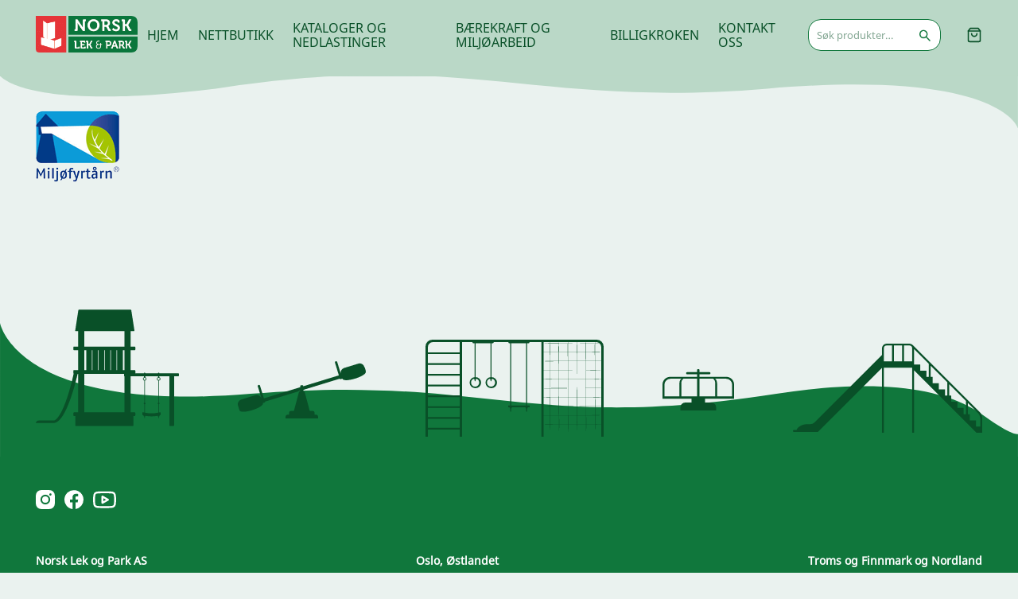

--- FILE ---
content_type: text/html; charset=utf-8
request_url: https://lekogpark.no/kontakt-oss/miljofyrtarn/miljofyr1/
body_size: 31473
content:
<!doctype html>
<html lang="nb-NO">
<head><meta charset="utf-8"><script>if(navigator.userAgent.match(/MSIE|Internet Explorer/i)||navigator.userAgent.match(/Trident\/7\..*?rv:11/i)){var href=document.location.href;if(!href.match(/[?&]nowprocket/)){if(href.indexOf("?")==-1){if(href.indexOf("#")==-1){document.location.href=href+"?nowprocket=1"}else{document.location.href=href.replace("#","?nowprocket=1#")}}else{if(href.indexOf("#")==-1){document.location.href=href+"&nowprocket=1"}else{document.location.href=href.replace("#","&nowprocket=1#")}}}}</script><script>(()=>{class RocketLazyLoadScripts{constructor(){this.v="2.0.4",this.userEvents=["keydown","keyup","mousedown","mouseup","mousemove","mouseover","mouseout","touchmove","touchstart","touchend","touchcancel","wheel","click","dblclick","input"],this.attributeEvents=["onblur","onclick","oncontextmenu","ondblclick","onfocus","onmousedown","onmouseenter","onmouseleave","onmousemove","onmouseout","onmouseover","onmouseup","onmousewheel","onscroll","onsubmit"]}async t(){this.i(),this.o(),/iP(ad|hone)/.test(navigator.userAgent)&&this.h(),this.u(),this.l(this),this.m(),this.k(this),this.p(this),this._(),await Promise.all([this.R(),this.L()]),this.lastBreath=Date.now(),this.S(this),this.P(),this.D(),this.O(),this.M(),await this.C(this.delayedScripts.normal),await this.C(this.delayedScripts.defer),await this.C(this.delayedScripts.async),await this.T(),await this.F(),await this.j(),await this.A(),window.dispatchEvent(new Event("rocket-allScriptsLoaded")),this.everythingLoaded=!0,this.lastTouchEnd&&await new Promise(t=>setTimeout(t,500-Date.now()+this.lastTouchEnd)),this.I(),this.H(),this.U(),this.W()}i(){this.CSPIssue=sessionStorage.getItem("rocketCSPIssue"),document.addEventListener("securitypolicyviolation",t=>{this.CSPIssue||"script-src-elem"!==t.violatedDirective||"data"!==t.blockedURI||(this.CSPIssue=!0,sessionStorage.setItem("rocketCSPIssue",!0))},{isRocket:!0})}o(){window.addEventListener("pageshow",t=>{this.persisted=t.persisted,this.realWindowLoadedFired=!0},{isRocket:!0}),window.addEventListener("pagehide",()=>{this.onFirstUserAction=null},{isRocket:!0})}h(){let t;function e(e){t=e}window.addEventListener("touchstart",e,{isRocket:!0}),window.addEventListener("touchend",function i(o){o.changedTouches[0]&&t.changedTouches[0]&&Math.abs(o.changedTouches[0].pageX-t.changedTouches[0].pageX)<10&&Math.abs(o.changedTouches[0].pageY-t.changedTouches[0].pageY)<10&&o.timeStamp-t.timeStamp<200&&(window.removeEventListener("touchstart",e,{isRocket:!0}),window.removeEventListener("touchend",i,{isRocket:!0}),"INPUT"===o.target.tagName&&"text"===o.target.type||(o.target.dispatchEvent(new TouchEvent("touchend",{target:o.target,bubbles:!0})),o.target.dispatchEvent(new MouseEvent("mouseover",{target:o.target,bubbles:!0})),o.target.dispatchEvent(new PointerEvent("click",{target:o.target,bubbles:!0,cancelable:!0,detail:1,clientX:o.changedTouches[0].clientX,clientY:o.changedTouches[0].clientY})),event.preventDefault()))},{isRocket:!0})}q(t){this.userActionTriggered||("mousemove"!==t.type||this.firstMousemoveIgnored?"keyup"===t.type||"mouseover"===t.type||"mouseout"===t.type||(this.userActionTriggered=!0,this.onFirstUserAction&&this.onFirstUserAction()):this.firstMousemoveIgnored=!0),"click"===t.type&&t.preventDefault(),t.stopPropagation(),t.stopImmediatePropagation(),"touchstart"===this.lastEvent&&"touchend"===t.type&&(this.lastTouchEnd=Date.now()),"click"===t.type&&(this.lastTouchEnd=0),this.lastEvent=t.type,t.composedPath&&t.composedPath()[0].getRootNode()instanceof ShadowRoot&&(t.rocketTarget=t.composedPath()[0]),this.savedUserEvents.push(t)}u(){this.savedUserEvents=[],this.userEventHandler=this.q.bind(this),this.userEvents.forEach(t=>window.addEventListener(t,this.userEventHandler,{passive:!1,isRocket:!0})),document.addEventListener("visibilitychange",this.userEventHandler,{isRocket:!0})}U(){this.userEvents.forEach(t=>window.removeEventListener(t,this.userEventHandler,{passive:!1,isRocket:!0})),document.removeEventListener("visibilitychange",this.userEventHandler,{isRocket:!0}),this.savedUserEvents.forEach(t=>{(t.rocketTarget||t.target).dispatchEvent(new window[t.constructor.name](t.type,t))})}m(){const t="return false",e=Array.from(this.attributeEvents,t=>"data-rocket-"+t),i="["+this.attributeEvents.join("],[")+"]",o="[data-rocket-"+this.attributeEvents.join("],[data-rocket-")+"]",s=(e,i,o)=>{o&&o!==t&&(e.setAttribute("data-rocket-"+i,o),e["rocket"+i]=new Function("event",o),e.setAttribute(i,t))};new MutationObserver(t=>{for(const n of t)"attributes"===n.type&&(n.attributeName.startsWith("data-rocket-")||this.everythingLoaded?n.attributeName.startsWith("data-rocket-")&&this.everythingLoaded&&this.N(n.target,n.attributeName.substring(12)):s(n.target,n.attributeName,n.target.getAttribute(n.attributeName))),"childList"===n.type&&n.addedNodes.forEach(t=>{if(t.nodeType===Node.ELEMENT_NODE)if(this.everythingLoaded)for(const i of[t,...t.querySelectorAll(o)])for(const t of i.getAttributeNames())e.includes(t)&&this.N(i,t.substring(12));else for(const e of[t,...t.querySelectorAll(i)])for(const t of e.getAttributeNames())this.attributeEvents.includes(t)&&s(e,t,e.getAttribute(t))})}).observe(document,{subtree:!0,childList:!0,attributeFilter:[...this.attributeEvents,...e]})}I(){this.attributeEvents.forEach(t=>{document.querySelectorAll("[data-rocket-"+t+"]").forEach(e=>{this.N(e,t)})})}N(t,e){const i=t.getAttribute("data-rocket-"+e);i&&(t.setAttribute(e,i),t.removeAttribute("data-rocket-"+e))}k(t){Object.defineProperty(HTMLElement.prototype,"onclick",{get(){return this.rocketonclick||null},set(e){this.rocketonclick=e,this.setAttribute(t.everythingLoaded?"onclick":"data-rocket-onclick","this.rocketonclick(event)")}})}S(t){function e(e,i){let o=e[i];e[i]=null,Object.defineProperty(e,i,{get:()=>o,set(s){t.everythingLoaded?o=s:e["rocket"+i]=o=s}})}e(document,"onreadystatechange"),e(window,"onload"),e(window,"onpageshow");try{Object.defineProperty(document,"readyState",{get:()=>t.rocketReadyState,set(e){t.rocketReadyState=e},configurable:!0}),document.readyState="loading"}catch(t){console.log("WPRocket DJE readyState conflict, bypassing")}}l(t){this.originalAddEventListener=EventTarget.prototype.addEventListener,this.originalRemoveEventListener=EventTarget.prototype.removeEventListener,this.savedEventListeners=[],EventTarget.prototype.addEventListener=function(e,i,o){o&&o.isRocket||!t.B(e,this)&&!t.userEvents.includes(e)||t.B(e,this)&&!t.userActionTriggered||e.startsWith("rocket-")||t.everythingLoaded?t.originalAddEventListener.call(this,e,i,o):(t.savedEventListeners.push({target:this,remove:!1,type:e,func:i,options:o}),"mouseenter"!==e&&"mouseleave"!==e||t.originalAddEventListener.call(this,e,t.savedUserEvents.push,o))},EventTarget.prototype.removeEventListener=function(e,i,o){o&&o.isRocket||!t.B(e,this)&&!t.userEvents.includes(e)||t.B(e,this)&&!t.userActionTriggered||e.startsWith("rocket-")||t.everythingLoaded?t.originalRemoveEventListener.call(this,e,i,o):t.savedEventListeners.push({target:this,remove:!0,type:e,func:i,options:o})}}J(t,e){this.savedEventListeners=this.savedEventListeners.filter(i=>{let o=i.type,s=i.target||window;return e!==o||t!==s||(this.B(o,s)&&(i.type="rocket-"+o),this.$(i),!1)})}H(){EventTarget.prototype.addEventListener=this.originalAddEventListener,EventTarget.prototype.removeEventListener=this.originalRemoveEventListener,this.savedEventListeners.forEach(t=>this.$(t))}$(t){t.remove?this.originalRemoveEventListener.call(t.target,t.type,t.func,t.options):this.originalAddEventListener.call(t.target,t.type,t.func,t.options)}p(t){let e;function i(e){return t.everythingLoaded?e:e.split(" ").map(t=>"load"===t||t.startsWith("load.")?"rocket-jquery-load":t).join(" ")}function o(o){function s(e){const s=o.fn[e];o.fn[e]=o.fn.init.prototype[e]=function(){return this[0]===window&&t.userActionTriggered&&("string"==typeof arguments[0]||arguments[0]instanceof String?arguments[0]=i(arguments[0]):"object"==typeof arguments[0]&&Object.keys(arguments[0]).forEach(t=>{const e=arguments[0][t];delete arguments[0][t],arguments[0][i(t)]=e})),s.apply(this,arguments),this}}if(o&&o.fn&&!t.allJQueries.includes(o)){const e={DOMContentLoaded:[],"rocket-DOMContentLoaded":[]};for(const t in e)document.addEventListener(t,()=>{e[t].forEach(t=>t())},{isRocket:!0});o.fn.ready=o.fn.init.prototype.ready=function(i){function s(){parseInt(o.fn.jquery)>2?setTimeout(()=>i.bind(document)(o)):i.bind(document)(o)}return"function"==typeof i&&(t.realDomReadyFired?!t.userActionTriggered||t.fauxDomReadyFired?s():e["rocket-DOMContentLoaded"].push(s):e.DOMContentLoaded.push(s)),o([])},s("on"),s("one"),s("off"),t.allJQueries.push(o)}e=o}t.allJQueries=[],o(window.jQuery),Object.defineProperty(window,"jQuery",{get:()=>e,set(t){o(t)}})}P(){const t=new Map;document.write=document.writeln=function(e){const i=document.currentScript,o=document.createRange(),s=i.parentElement;let n=t.get(i);void 0===n&&(n=i.nextSibling,t.set(i,n));const c=document.createDocumentFragment();o.setStart(c,0),c.appendChild(o.createContextualFragment(e)),s.insertBefore(c,n)}}async R(){return new Promise(t=>{this.userActionTriggered?t():this.onFirstUserAction=t})}async L(){return new Promise(t=>{document.addEventListener("DOMContentLoaded",()=>{this.realDomReadyFired=!0,t()},{isRocket:!0})})}async j(){return this.realWindowLoadedFired?Promise.resolve():new Promise(t=>{window.addEventListener("load",t,{isRocket:!0})})}M(){this.pendingScripts=[];this.scriptsMutationObserver=new MutationObserver(t=>{for(const e of t)e.addedNodes.forEach(t=>{"SCRIPT"!==t.tagName||t.noModule||t.isWPRocket||this.pendingScripts.push({script:t,promise:new Promise(e=>{const i=()=>{const i=this.pendingScripts.findIndex(e=>e.script===t);i>=0&&this.pendingScripts.splice(i,1),e()};t.addEventListener("load",i,{isRocket:!0}),t.addEventListener("error",i,{isRocket:!0}),setTimeout(i,1e3)})})})}),this.scriptsMutationObserver.observe(document,{childList:!0,subtree:!0})}async F(){await this.X(),this.pendingScripts.length?(await this.pendingScripts[0].promise,await this.F()):this.scriptsMutationObserver.disconnect()}D(){this.delayedScripts={normal:[],async:[],defer:[]},document.querySelectorAll("script[type$=rocketlazyloadscript]").forEach(t=>{t.hasAttribute("data-rocket-src")?t.hasAttribute("async")&&!1!==t.async?this.delayedScripts.async.push(t):t.hasAttribute("defer")&&!1!==t.defer||"module"===t.getAttribute("data-rocket-type")?this.delayedScripts.defer.push(t):this.delayedScripts.normal.push(t):this.delayedScripts.normal.push(t)})}async _(){await this.L();let t=[];document.querySelectorAll("script[type$=rocketlazyloadscript][data-rocket-src]").forEach(e=>{let i=e.getAttribute("data-rocket-src");if(i&&!i.startsWith("data:")){i.startsWith("//")&&(i=location.protocol+i);try{const o=new URL(i).origin;o!==location.origin&&t.push({src:o,crossOrigin:e.crossOrigin||"module"===e.getAttribute("data-rocket-type")})}catch(t){}}}),t=[...new Map(t.map(t=>[JSON.stringify(t),t])).values()],this.Y(t,"preconnect")}async G(t){if(await this.K(),!0!==t.noModule||!("noModule"in HTMLScriptElement.prototype))return new Promise(e=>{let i;function o(){(i||t).setAttribute("data-rocket-status","executed"),e()}try{if(navigator.userAgent.includes("Firefox/")||""===navigator.vendor||this.CSPIssue)i=document.createElement("script"),[...t.attributes].forEach(t=>{let e=t.nodeName;"type"!==e&&("data-rocket-type"===e&&(e="type"),"data-rocket-src"===e&&(e="src"),i.setAttribute(e,t.nodeValue))}),t.text&&(i.text=t.text),t.nonce&&(i.nonce=t.nonce),i.hasAttribute("src")?(i.addEventListener("load",o,{isRocket:!0}),i.addEventListener("error",()=>{i.setAttribute("data-rocket-status","failed-network"),e()},{isRocket:!0}),setTimeout(()=>{i.isConnected||e()},1)):(i.text=t.text,o()),i.isWPRocket=!0,t.parentNode.replaceChild(i,t);else{const i=t.getAttribute("data-rocket-type"),s=t.getAttribute("data-rocket-src");i?(t.type=i,t.removeAttribute("data-rocket-type")):t.removeAttribute("type"),t.addEventListener("load",o,{isRocket:!0}),t.addEventListener("error",i=>{this.CSPIssue&&i.target.src.startsWith("data:")?(console.log("WPRocket: CSP fallback activated"),t.removeAttribute("src"),this.G(t).then(e)):(t.setAttribute("data-rocket-status","failed-network"),e())},{isRocket:!0}),s?(t.fetchPriority="high",t.removeAttribute("data-rocket-src"),t.src=s):t.src="data:text/javascript;base64,"+window.btoa(unescape(encodeURIComponent(t.text)))}}catch(i){t.setAttribute("data-rocket-status","failed-transform"),e()}});t.setAttribute("data-rocket-status","skipped")}async C(t){const e=t.shift();return e?(e.isConnected&&await this.G(e),this.C(t)):Promise.resolve()}O(){this.Y([...this.delayedScripts.normal,...this.delayedScripts.defer,...this.delayedScripts.async],"preload")}Y(t,e){this.trash=this.trash||[];let i=!0;var o=document.createDocumentFragment();t.forEach(t=>{const s=t.getAttribute&&t.getAttribute("data-rocket-src")||t.src;if(s&&!s.startsWith("data:")){const n=document.createElement("link");n.href=s,n.rel=e,"preconnect"!==e&&(n.as="script",n.fetchPriority=i?"high":"low"),t.getAttribute&&"module"===t.getAttribute("data-rocket-type")&&(n.crossOrigin=!0),t.crossOrigin&&(n.crossOrigin=t.crossOrigin),t.integrity&&(n.integrity=t.integrity),t.nonce&&(n.nonce=t.nonce),o.appendChild(n),this.trash.push(n),i=!1}}),document.head.appendChild(o)}W(){this.trash.forEach(t=>t.remove())}async T(){try{document.readyState="interactive"}catch(t){}this.fauxDomReadyFired=!0;try{await this.K(),this.J(document,"readystatechange"),document.dispatchEvent(new Event("rocket-readystatechange")),await this.K(),document.rocketonreadystatechange&&document.rocketonreadystatechange(),await this.K(),this.J(document,"DOMContentLoaded"),document.dispatchEvent(new Event("rocket-DOMContentLoaded")),await this.K(),this.J(window,"DOMContentLoaded"),window.dispatchEvent(new Event("rocket-DOMContentLoaded"))}catch(t){console.error(t)}}async A(){try{document.readyState="complete"}catch(t){}try{await this.K(),this.J(document,"readystatechange"),document.dispatchEvent(new Event("rocket-readystatechange")),await this.K(),document.rocketonreadystatechange&&document.rocketonreadystatechange(),await this.K(),this.J(window,"load"),window.dispatchEvent(new Event("rocket-load")),await this.K(),window.rocketonload&&window.rocketonload(),await this.K(),this.allJQueries.forEach(t=>t(window).trigger("rocket-jquery-load")),await this.K(),this.J(window,"pageshow");const t=new Event("rocket-pageshow");t.persisted=this.persisted,window.dispatchEvent(t),await this.K(),window.rocketonpageshow&&window.rocketonpageshow({persisted:this.persisted})}catch(t){console.error(t)}}async K(){Date.now()-this.lastBreath>45&&(await this.X(),this.lastBreath=Date.now())}async X(){return document.hidden?new Promise(t=>setTimeout(t)):new Promise(t=>requestAnimationFrame(t))}B(t,e){return e===document&&"readystatechange"===t||(e===document&&"DOMContentLoaded"===t||(e===window&&"DOMContentLoaded"===t||(e===window&&"load"===t||e===window&&"pageshow"===t)))}static run(){(new RocketLazyLoadScripts).t()}}RocketLazyLoadScripts.run()})();</script>
  
  <meta http-equiv="x-ua-compatible" content="ie=edge">
  <meta name="viewport" content="width=device-width, initial-scale=1, shrink-to-fit=no">
  <meta name='robots' content='index, follow, max-image-preview:large, max-snippet:-1, max-video-preview:-1' />
	<style>img:is([sizes="auto" i], [sizes^="auto," i]) { contain-intrinsic-size: 3000px 1500px }</style>
	
	<!-- This site is optimized with the Yoast SEO plugin v26.3 - https://yoast.com/wordpress/plugins/seo/ -->
	<title>miljofyr1 - Hjem - Norsk Lek og Park</title>
	<link rel="canonical" href="https://lekogpark.no/kontakt-oss/miljofyrtarn/miljofyr1/" />
	<meta property="og:locale" content="nb_NO" />
	<meta property="og:type" content="article" />
	<meta property="og:title" content="miljofyr1 - Hjem - Norsk Lek og Park" />
	<meta property="og:url" content="https://lekogpark.no/kontakt-oss/miljofyrtarn/miljofyr1/" />
	<meta property="og:site_name" content="Hjem - Norsk Lek og Park" />
	<meta property="article:publisher" content="https://www.facebook.com/NorskLekParkAs" />
	<meta property="article:modified_time" content="2017-05-17T21:17:37+00:00" />
	<meta property="og:image" content="https://lekogpark.no/kontakt-oss/miljofyrtarn/miljofyr1" />
	<meta property="og:image:width" content="113" />
	<meta property="og:image:height" content="96" />
	<meta property="og:image:type" content="image/png" />
	<meta name="twitter:card" content="summary_large_image" />
	<script type="application/ld+json" class="yoast-schema-graph">{"@context":"https://schema.org","@graph":[{"@type":"WebPage","@id":"https://lekogpark.no/kontakt-oss/miljofyrtarn/miljofyr1/","url":"https://lekogpark.no/kontakt-oss/miljofyrtarn/miljofyr1/","name":"miljofyr1 - Hjem - Norsk Lek og Park","isPartOf":{"@id":"https://lekogpark.no/#website"},"primaryImageOfPage":{"@id":"https://lekogpark.no/kontakt-oss/miljofyrtarn/miljofyr1/#primaryimage"},"image":{"@id":"https://lekogpark.no/kontakt-oss/miljofyrtarn/miljofyr1/#primaryimage"},"thumbnailUrl":"https://lekogpark.no/app/uploads/2017/05/miljofyr1.png","datePublished":"2017-05-17T21:17:22+00:00","dateModified":"2017-05-17T21:17:37+00:00","breadcrumb":{"@id":"https://lekogpark.no/kontakt-oss/miljofyrtarn/miljofyr1/#breadcrumb"},"inLanguage":"nb-NO","potentialAction":[{"@type":"ReadAction","target":["https://lekogpark.no/kontakt-oss/miljofyrtarn/miljofyr1/"]}]},{"@type":"ImageObject","inLanguage":"nb-NO","@id":"https://lekogpark.no/kontakt-oss/miljofyrtarn/miljofyr1/#primaryimage","url":"https://lekogpark.no/app/uploads/2017/05/miljofyr1.png","contentUrl":"https://lekogpark.no/app/uploads/2017/05/miljofyr1.png","width":113,"height":96,"caption":"Miljøfyrtårn"},{"@type":"BreadcrumbList","@id":"https://lekogpark.no/kontakt-oss/miljofyrtarn/miljofyr1/#breadcrumb","itemListElement":[{"@type":"ListItem","position":1,"name":"Hjem","item":"https://lekogpark.no/"},{"@type":"ListItem","position":2,"name":"Kontakt oss","item":"https://lekogpark.no/kontakt-oss/"},{"@type":"ListItem","position":3,"name":"Miljøfyrtårn","item":"https://lekogpark.no/kontakt-oss/miljofyrtarn/"},{"@type":"ListItem","position":4,"name":"miljofyr1"}]},{"@type":"WebSite","@id":"https://lekogpark.no/#website","url":"https://lekogpark.no/","name":"Hjem - Norsk Lek og Park","description":"Produsent og leverandør av godkjente lekeapparater og trygg utemiljø.","publisher":{"@id":"https://lekogpark.no/#organization"},"potentialAction":[{"@type":"SearchAction","target":{"@type":"EntryPoint","urlTemplate":"https://lekogpark.no/?s={search_term_string}"},"query-input":{"@type":"PropertyValueSpecification","valueRequired":true,"valueName":"search_term_string"}}],"inLanguage":"nb-NO"},{"@type":"Organization","@id":"https://lekogpark.no/#organization","name":"Norsk Lek & park AS","url":"https://lekogpark.no/","logo":{"@type":"ImageObject","inLanguage":"nb-NO","@id":"https://lekogpark.no/#/schema/logo/image/","url":"https://lekogpark.no/app/uploads/2015/02/Norsklek.png","contentUrl":"https://lekogpark.no/app/uploads/2015/02/Norsklek.png","width":85,"height":96,"caption":"Norsk Lek & park AS"},"image":{"@id":"https://lekogpark.no/#/schema/logo/image/"},"sameAs":["https://www.facebook.com/NorskLekParkAs","https://www.instagram.com/lekogpark/"]}]}</script>
	<!-- / Yoast SEO plugin. -->



<script type="rocketlazyloadscript">
dataLayer = [{"title":"miljofyr1","author":"admin","wordcount":0,"logged_in":"false","page_id":6238,"post_date":"2017-05-17 21:17:22"}];
</script>
<!-- Google Tag Manager -->
<script type="rocketlazyloadscript">(function(w,d,s,l,i){w[l]=w[l]||[];w[l].push({'gtm.start':
new Date().getTime(),event:'gtm.js'});var f=d.getElementsByTagName(s)[0],
j=d.createElement(s),dl=l!='dataLayer'?'&l='+l:'';j.async=true;j.src=
'https://www.googletagmanager.com/gtm.js?id='+i+dl;f.parentNode.insertBefore(j,f);
})(window,document,'script','dataLayer','GTM-TB8LHCB');</script>
<!-- End Google Tag Manager --><link rel='dns-prefetch' href='//platform-api.sharethis.com' />

<link rel="alternate" type="application/rss+xml" title="Hjem - Norsk Lek og Park &raquo; miljofyr1 kommentarstrøm" href="https://lekogpark.no/kontakt-oss/miljofyrtarn/miljofyr1/feed/" />
<link rel='stylesheet' id='font-awesome-css' href='https://lekogpark.no/app/plugins/woocommerce-ajax-filters/berocket/assets/css/font-awesome.min.css?ver=6.8.3' type='text/css' media='all' />
<link rel='stylesheet' id='berocket_aapf_widget-style-css' href='https://lekogpark.no/app/plugins/woocommerce-ajax-filters/assets/frontend/css/fullmain.min.css?ver=1.6.9.4' type='text/css' media='all' />
<style id='wp-emoji-styles-inline-css' type='text/css'>

	img.wp-smiley, img.emoji {
		display: inline !important;
		border: none !important;
		box-shadow: none !important;
		height: 1em !important;
		width: 1em !important;
		margin: 0 0.07em !important;
		vertical-align: -0.1em !important;
		background: none !important;
		padding: 0 !important;
	}
</style>
<link rel='stylesheet' id='wp-block-library-css' href='https://lekogpark.no/wp/wp-includes/css/dist/block-library/style.min.css?ver=6.8.3' type='text/css' media='all' />
<link rel='stylesheet' id='selectize-css' href='https://lekogpark.no/app/plugins/woocommerce-product-search/css/selectize/selectize.min.css?ver=4.4.0' type='text/css' media='all' />
<link rel='stylesheet' id='wps-price-slider-css' href='https://lekogpark.no/app/plugins/woocommerce-product-search/css/price-slider.min.css?ver=4.4.0' type='text/css' media='all' />
<link rel='stylesheet' id='product-search-css' href='https://lekogpark.no/app/plugins/woocommerce-product-search/css/product-search.min.css?ver=4.4.0' type='text/css' media='all' />
<style id='global-styles-inline-css' type='text/css'>
:root{--wp--preset--aspect-ratio--square: 1;--wp--preset--aspect-ratio--4-3: 4/3;--wp--preset--aspect-ratio--3-4: 3/4;--wp--preset--aspect-ratio--3-2: 3/2;--wp--preset--aspect-ratio--2-3: 2/3;--wp--preset--aspect-ratio--16-9: 16/9;--wp--preset--aspect-ratio--9-16: 9/16;--wp--preset--color--black: #000000;--wp--preset--color--cyan-bluish-gray: #abb8c3;--wp--preset--color--white: #ffffff;--wp--preset--color--pale-pink: #f78da7;--wp--preset--color--vivid-red: #cf2e2e;--wp--preset--color--luminous-vivid-orange: #ff6900;--wp--preset--color--luminous-vivid-amber: #fcb900;--wp--preset--color--light-green-cyan: #7bdcb5;--wp--preset--color--vivid-green-cyan: #00d084;--wp--preset--color--pale-cyan-blue: #8ed1fc;--wp--preset--color--vivid-cyan-blue: #0693e3;--wp--preset--color--vivid-purple: #9b51e0;--wp--preset--gradient--vivid-cyan-blue-to-vivid-purple: linear-gradient(135deg,rgba(6,147,227,1) 0%,rgb(155,81,224) 100%);--wp--preset--gradient--light-green-cyan-to-vivid-green-cyan: linear-gradient(135deg,rgb(122,220,180) 0%,rgb(0,208,130) 100%);--wp--preset--gradient--luminous-vivid-amber-to-luminous-vivid-orange: linear-gradient(135deg,rgba(252,185,0,1) 0%,rgba(255,105,0,1) 100%);--wp--preset--gradient--luminous-vivid-orange-to-vivid-red: linear-gradient(135deg,rgba(255,105,0,1) 0%,rgb(207,46,46) 100%);--wp--preset--gradient--very-light-gray-to-cyan-bluish-gray: linear-gradient(135deg,rgb(238,238,238) 0%,rgb(169,184,195) 100%);--wp--preset--gradient--cool-to-warm-spectrum: linear-gradient(135deg,rgb(74,234,220) 0%,rgb(151,120,209) 20%,rgb(207,42,186) 40%,rgb(238,44,130) 60%,rgb(251,105,98) 80%,rgb(254,248,76) 100%);--wp--preset--gradient--blush-light-purple: linear-gradient(135deg,rgb(255,206,236) 0%,rgb(152,150,240) 100%);--wp--preset--gradient--blush-bordeaux: linear-gradient(135deg,rgb(254,205,165) 0%,rgb(254,45,45) 50%,rgb(107,0,62) 100%);--wp--preset--gradient--luminous-dusk: linear-gradient(135deg,rgb(255,203,112) 0%,rgb(199,81,192) 50%,rgb(65,88,208) 100%);--wp--preset--gradient--pale-ocean: linear-gradient(135deg,rgb(255,245,203) 0%,rgb(182,227,212) 50%,rgb(51,167,181) 100%);--wp--preset--gradient--electric-grass: linear-gradient(135deg,rgb(202,248,128) 0%,rgb(113,206,126) 100%);--wp--preset--gradient--midnight: linear-gradient(135deg,rgb(2,3,129) 0%,rgb(40,116,252) 100%);--wp--preset--font-size--small: 13px;--wp--preset--font-size--medium: 20px;--wp--preset--font-size--large: 36px;--wp--preset--font-size--x-large: 42px;--wp--preset--spacing--20: 0.44rem;--wp--preset--spacing--30: 0.67rem;--wp--preset--spacing--40: 1rem;--wp--preset--spacing--50: 1.5rem;--wp--preset--spacing--60: 2.25rem;--wp--preset--spacing--70: 3.38rem;--wp--preset--spacing--80: 5.06rem;--wp--preset--shadow--natural: 6px 6px 9px rgba(0, 0, 0, 0.2);--wp--preset--shadow--deep: 12px 12px 50px rgba(0, 0, 0, 0.4);--wp--preset--shadow--sharp: 6px 6px 0px rgba(0, 0, 0, 0.2);--wp--preset--shadow--outlined: 6px 6px 0px -3px rgba(255, 255, 255, 1), 6px 6px rgba(0, 0, 0, 1);--wp--preset--shadow--crisp: 6px 6px 0px rgba(0, 0, 0, 1);}:where(body) { margin: 0; }.wp-site-blocks > .alignleft { float: left; margin-right: 2em; }.wp-site-blocks > .alignright { float: right; margin-left: 2em; }.wp-site-blocks > .aligncenter { justify-content: center; margin-left: auto; margin-right: auto; }:where(.is-layout-flex){gap: 0.5em;}:where(.is-layout-grid){gap: 0.5em;}.is-layout-flow > .alignleft{float: left;margin-inline-start: 0;margin-inline-end: 2em;}.is-layout-flow > .alignright{float: right;margin-inline-start: 2em;margin-inline-end: 0;}.is-layout-flow > .aligncenter{margin-left: auto !important;margin-right: auto !important;}.is-layout-constrained > .alignleft{float: left;margin-inline-start: 0;margin-inline-end: 2em;}.is-layout-constrained > .alignright{float: right;margin-inline-start: 2em;margin-inline-end: 0;}.is-layout-constrained > .aligncenter{margin-left: auto !important;margin-right: auto !important;}.is-layout-constrained > :where(:not(.alignleft):not(.alignright):not(.alignfull)){margin-left: auto !important;margin-right: auto !important;}body .is-layout-flex{display: flex;}.is-layout-flex{flex-wrap: wrap;align-items: center;}.is-layout-flex > :is(*, div){margin: 0;}body .is-layout-grid{display: grid;}.is-layout-grid > :is(*, div){margin: 0;}body{padding-top: 0px;padding-right: 0px;padding-bottom: 0px;padding-left: 0px;}a:where(:not(.wp-element-button)){text-decoration: underline;}:root :where(.wp-element-button, .wp-block-button__link){background-color: #32373c;border-width: 0;color: #fff;font-family: inherit;font-size: inherit;line-height: inherit;padding: calc(0.667em + 2px) calc(1.333em + 2px);text-decoration: none;}.has-black-color{color: var(--wp--preset--color--black) !important;}.has-cyan-bluish-gray-color{color: var(--wp--preset--color--cyan-bluish-gray) !important;}.has-white-color{color: var(--wp--preset--color--white) !important;}.has-pale-pink-color{color: var(--wp--preset--color--pale-pink) !important;}.has-vivid-red-color{color: var(--wp--preset--color--vivid-red) !important;}.has-luminous-vivid-orange-color{color: var(--wp--preset--color--luminous-vivid-orange) !important;}.has-luminous-vivid-amber-color{color: var(--wp--preset--color--luminous-vivid-amber) !important;}.has-light-green-cyan-color{color: var(--wp--preset--color--light-green-cyan) !important;}.has-vivid-green-cyan-color{color: var(--wp--preset--color--vivid-green-cyan) !important;}.has-pale-cyan-blue-color{color: var(--wp--preset--color--pale-cyan-blue) !important;}.has-vivid-cyan-blue-color{color: var(--wp--preset--color--vivid-cyan-blue) !important;}.has-vivid-purple-color{color: var(--wp--preset--color--vivid-purple) !important;}.has-black-background-color{background-color: var(--wp--preset--color--black) !important;}.has-cyan-bluish-gray-background-color{background-color: var(--wp--preset--color--cyan-bluish-gray) !important;}.has-white-background-color{background-color: var(--wp--preset--color--white) !important;}.has-pale-pink-background-color{background-color: var(--wp--preset--color--pale-pink) !important;}.has-vivid-red-background-color{background-color: var(--wp--preset--color--vivid-red) !important;}.has-luminous-vivid-orange-background-color{background-color: var(--wp--preset--color--luminous-vivid-orange) !important;}.has-luminous-vivid-amber-background-color{background-color: var(--wp--preset--color--luminous-vivid-amber) !important;}.has-light-green-cyan-background-color{background-color: var(--wp--preset--color--light-green-cyan) !important;}.has-vivid-green-cyan-background-color{background-color: var(--wp--preset--color--vivid-green-cyan) !important;}.has-pale-cyan-blue-background-color{background-color: var(--wp--preset--color--pale-cyan-blue) !important;}.has-vivid-cyan-blue-background-color{background-color: var(--wp--preset--color--vivid-cyan-blue) !important;}.has-vivid-purple-background-color{background-color: var(--wp--preset--color--vivid-purple) !important;}.has-black-border-color{border-color: var(--wp--preset--color--black) !important;}.has-cyan-bluish-gray-border-color{border-color: var(--wp--preset--color--cyan-bluish-gray) !important;}.has-white-border-color{border-color: var(--wp--preset--color--white) !important;}.has-pale-pink-border-color{border-color: var(--wp--preset--color--pale-pink) !important;}.has-vivid-red-border-color{border-color: var(--wp--preset--color--vivid-red) !important;}.has-luminous-vivid-orange-border-color{border-color: var(--wp--preset--color--luminous-vivid-orange) !important;}.has-luminous-vivid-amber-border-color{border-color: var(--wp--preset--color--luminous-vivid-amber) !important;}.has-light-green-cyan-border-color{border-color: var(--wp--preset--color--light-green-cyan) !important;}.has-vivid-green-cyan-border-color{border-color: var(--wp--preset--color--vivid-green-cyan) !important;}.has-pale-cyan-blue-border-color{border-color: var(--wp--preset--color--pale-cyan-blue) !important;}.has-vivid-cyan-blue-border-color{border-color: var(--wp--preset--color--vivid-cyan-blue) !important;}.has-vivid-purple-border-color{border-color: var(--wp--preset--color--vivid-purple) !important;}.has-vivid-cyan-blue-to-vivid-purple-gradient-background{background: var(--wp--preset--gradient--vivid-cyan-blue-to-vivid-purple) !important;}.has-light-green-cyan-to-vivid-green-cyan-gradient-background{background: var(--wp--preset--gradient--light-green-cyan-to-vivid-green-cyan) !important;}.has-luminous-vivid-amber-to-luminous-vivid-orange-gradient-background{background: var(--wp--preset--gradient--luminous-vivid-amber-to-luminous-vivid-orange) !important;}.has-luminous-vivid-orange-to-vivid-red-gradient-background{background: var(--wp--preset--gradient--luminous-vivid-orange-to-vivid-red) !important;}.has-very-light-gray-to-cyan-bluish-gray-gradient-background{background: var(--wp--preset--gradient--very-light-gray-to-cyan-bluish-gray) !important;}.has-cool-to-warm-spectrum-gradient-background{background: var(--wp--preset--gradient--cool-to-warm-spectrum) !important;}.has-blush-light-purple-gradient-background{background: var(--wp--preset--gradient--blush-light-purple) !important;}.has-blush-bordeaux-gradient-background{background: var(--wp--preset--gradient--blush-bordeaux) !important;}.has-luminous-dusk-gradient-background{background: var(--wp--preset--gradient--luminous-dusk) !important;}.has-pale-ocean-gradient-background{background: var(--wp--preset--gradient--pale-ocean) !important;}.has-electric-grass-gradient-background{background: var(--wp--preset--gradient--electric-grass) !important;}.has-midnight-gradient-background{background: var(--wp--preset--gradient--midnight) !important;}.has-small-font-size{font-size: var(--wp--preset--font-size--small) !important;}.has-medium-font-size{font-size: var(--wp--preset--font-size--medium) !important;}.has-large-font-size{font-size: var(--wp--preset--font-size--large) !important;}.has-x-large-font-size{font-size: var(--wp--preset--font-size--x-large) !important;}
:where(.wp-block-post-template.is-layout-flex){gap: 1.25em;}:where(.wp-block-post-template.is-layout-grid){gap: 1.25em;}
:where(.wp-block-columns.is-layout-flex){gap: 2em;}:where(.wp-block-columns.is-layout-grid){gap: 2em;}
:root :where(.wp-block-pullquote){font-size: 1.5em;line-height: 1.6;}
</style>
<style id='woocommerce-inline-inline-css' type='text/css'>
.woocommerce form .form-row .required { visibility: visible; }
</style>
<link rel='stylesheet' id='brands-styles-css' href='https://lekogpark.no/app/plugins/woocommerce/assets/css/brands.css?ver=10.3.5' type='text/css' media='all' />
<link rel='stylesheet' id='sage/main.css-css' href='https://lekogpark.no/app/themes/lekogpark/dist/styles/main_5e34259a.css' type='text/css' media='all' />
<link rel='stylesheet' id='moove_gdpr_frontend-css' href='https://lekogpark.no/app/plugins/gdpr-cookie-compliance/dist/styles/gdpr-main.css?ver=5.0.9' type='text/css' media='all' />
<style id='moove_gdpr_frontend-inline-css' type='text/css'>
#moove_gdpr_cookie_modal,#moove_gdpr_cookie_info_bar,.gdpr_cookie_settings_shortcode_content{font-family:&#039;Nunito&#039;,sans-serif}#moove_gdpr_save_popup_settings_button{background-color:#373737;color:#fff}#moove_gdpr_save_popup_settings_button:hover{background-color:#000}#moove_gdpr_cookie_info_bar .moove-gdpr-info-bar-container .moove-gdpr-info-bar-content a.mgbutton,#moove_gdpr_cookie_info_bar .moove-gdpr-info-bar-container .moove-gdpr-info-bar-content button.mgbutton{background-color:#040505}#moove_gdpr_cookie_modal .moove-gdpr-modal-content .moove-gdpr-modal-footer-content .moove-gdpr-button-holder a.mgbutton,#moove_gdpr_cookie_modal .moove-gdpr-modal-content .moove-gdpr-modal-footer-content .moove-gdpr-button-holder button.mgbutton,.gdpr_cookie_settings_shortcode_content .gdpr-shr-button.button-green{background-color:#040505;border-color:#040505}#moove_gdpr_cookie_modal .moove-gdpr-modal-content .moove-gdpr-modal-footer-content .moove-gdpr-button-holder a.mgbutton:hover,#moove_gdpr_cookie_modal .moove-gdpr-modal-content .moove-gdpr-modal-footer-content .moove-gdpr-button-holder button.mgbutton:hover,.gdpr_cookie_settings_shortcode_content .gdpr-shr-button.button-green:hover{background-color:#fff;color:#040505}#moove_gdpr_cookie_modal .moove-gdpr-modal-content .moove-gdpr-modal-close i,#moove_gdpr_cookie_modal .moove-gdpr-modal-content .moove-gdpr-modal-close span.gdpr-icon{background-color:#040505;border:1px solid #040505}#moove_gdpr_cookie_info_bar span.moove-gdpr-infobar-allow-all.focus-g,#moove_gdpr_cookie_info_bar span.moove-gdpr-infobar-allow-all:focus,#moove_gdpr_cookie_info_bar button.moove-gdpr-infobar-allow-all.focus-g,#moove_gdpr_cookie_info_bar button.moove-gdpr-infobar-allow-all:focus,#moove_gdpr_cookie_info_bar span.moove-gdpr-infobar-reject-btn.focus-g,#moove_gdpr_cookie_info_bar span.moove-gdpr-infobar-reject-btn:focus,#moove_gdpr_cookie_info_bar button.moove-gdpr-infobar-reject-btn.focus-g,#moove_gdpr_cookie_info_bar button.moove-gdpr-infobar-reject-btn:focus,#moove_gdpr_cookie_info_bar span.change-settings-button.focus-g,#moove_gdpr_cookie_info_bar span.change-settings-button:focus,#moove_gdpr_cookie_info_bar button.change-settings-button.focus-g,#moove_gdpr_cookie_info_bar button.change-settings-button:focus{-webkit-box-shadow:0 0 1px 3px #040505;-moz-box-shadow:0 0 1px 3px #040505;box-shadow:0 0 1px 3px #040505}#moove_gdpr_cookie_modal .moove-gdpr-modal-content .moove-gdpr-modal-close i:hover,#moove_gdpr_cookie_modal .moove-gdpr-modal-content .moove-gdpr-modal-close span.gdpr-icon:hover,#moove_gdpr_cookie_info_bar span[data-href]>u.change-settings-button{color:#040505}#moove_gdpr_cookie_modal .moove-gdpr-modal-content .moove-gdpr-modal-left-content #moove-gdpr-menu li.menu-item-selected a span.gdpr-icon,#moove_gdpr_cookie_modal .moove-gdpr-modal-content .moove-gdpr-modal-left-content #moove-gdpr-menu li.menu-item-selected button span.gdpr-icon{color:inherit}#moove_gdpr_cookie_modal .moove-gdpr-modal-content .moove-gdpr-modal-left-content #moove-gdpr-menu li a span.gdpr-icon,#moove_gdpr_cookie_modal .moove-gdpr-modal-content .moove-gdpr-modal-left-content #moove-gdpr-menu li button span.gdpr-icon{color:inherit}#moove_gdpr_cookie_modal .gdpr-acc-link{line-height:0;font-size:0;color:transparent;position:absolute}#moove_gdpr_cookie_modal .moove-gdpr-modal-content .moove-gdpr-modal-close:hover i,#moove_gdpr_cookie_modal .moove-gdpr-modal-content .moove-gdpr-modal-left-content #moove-gdpr-menu li a,#moove_gdpr_cookie_modal .moove-gdpr-modal-content .moove-gdpr-modal-left-content #moove-gdpr-menu li button,#moove_gdpr_cookie_modal .moove-gdpr-modal-content .moove-gdpr-modal-left-content #moove-gdpr-menu li button i,#moove_gdpr_cookie_modal .moove-gdpr-modal-content .moove-gdpr-modal-left-content #moove-gdpr-menu li a i,#moove_gdpr_cookie_modal .moove-gdpr-modal-content .moove-gdpr-tab-main .moove-gdpr-tab-main-content a:hover,#moove_gdpr_cookie_info_bar.moove-gdpr-dark-scheme .moove-gdpr-info-bar-container .moove-gdpr-info-bar-content a.mgbutton:hover,#moove_gdpr_cookie_info_bar.moove-gdpr-dark-scheme .moove-gdpr-info-bar-container .moove-gdpr-info-bar-content button.mgbutton:hover,#moove_gdpr_cookie_info_bar.moove-gdpr-dark-scheme .moove-gdpr-info-bar-container .moove-gdpr-info-bar-content a:hover,#moove_gdpr_cookie_info_bar.moove-gdpr-dark-scheme .moove-gdpr-info-bar-container .moove-gdpr-info-bar-content button:hover,#moove_gdpr_cookie_info_bar.moove-gdpr-dark-scheme .moove-gdpr-info-bar-container .moove-gdpr-info-bar-content span.change-settings-button:hover,#moove_gdpr_cookie_info_bar.moove-gdpr-dark-scheme .moove-gdpr-info-bar-container .moove-gdpr-info-bar-content button.change-settings-button:hover,#moove_gdpr_cookie_info_bar.moove-gdpr-dark-scheme .moove-gdpr-info-bar-container .moove-gdpr-info-bar-content u.change-settings-button:hover,#moove_gdpr_cookie_info_bar span[data-href]>u.change-settings-button,#moove_gdpr_cookie_info_bar.moove-gdpr-dark-scheme .moove-gdpr-info-bar-container .moove-gdpr-info-bar-content a.mgbutton.focus-g,#moove_gdpr_cookie_info_bar.moove-gdpr-dark-scheme .moove-gdpr-info-bar-container .moove-gdpr-info-bar-content button.mgbutton.focus-g,#moove_gdpr_cookie_info_bar.moove-gdpr-dark-scheme .moove-gdpr-info-bar-container .moove-gdpr-info-bar-content a.focus-g,#moove_gdpr_cookie_info_bar.moove-gdpr-dark-scheme .moove-gdpr-info-bar-container .moove-gdpr-info-bar-content button.focus-g,#moove_gdpr_cookie_info_bar.moove-gdpr-dark-scheme .moove-gdpr-info-bar-container .moove-gdpr-info-bar-content a.mgbutton:focus,#moove_gdpr_cookie_info_bar.moove-gdpr-dark-scheme .moove-gdpr-info-bar-container .moove-gdpr-info-bar-content button.mgbutton:focus,#moove_gdpr_cookie_info_bar.moove-gdpr-dark-scheme .moove-gdpr-info-bar-container .moove-gdpr-info-bar-content a:focus,#moove_gdpr_cookie_info_bar.moove-gdpr-dark-scheme .moove-gdpr-info-bar-container .moove-gdpr-info-bar-content button:focus,#moove_gdpr_cookie_info_bar.moove-gdpr-dark-scheme .moove-gdpr-info-bar-container .moove-gdpr-info-bar-content span.change-settings-button.focus-g,span.change-settings-button:focus,button.change-settings-button.focus-g,button.change-settings-button:focus,#moove_gdpr_cookie_info_bar.moove-gdpr-dark-scheme .moove-gdpr-info-bar-container .moove-gdpr-info-bar-content u.change-settings-button.focus-g,#moove_gdpr_cookie_info_bar.moove-gdpr-dark-scheme .moove-gdpr-info-bar-container .moove-gdpr-info-bar-content u.change-settings-button:focus{color:#040505}#moove_gdpr_cookie_modal .moove-gdpr-branding.focus-g span,#moove_gdpr_cookie_modal .moove-gdpr-modal-content .moove-gdpr-tab-main a.focus-g,#moove_gdpr_cookie_modal .moove-gdpr-modal-content .moove-gdpr-tab-main .gdpr-cd-details-toggle.focus-g{color:#040505}#moove_gdpr_cookie_modal.gdpr_lightbox-hide{display:none}
</style>
<script type="rocketlazyloadscript" data-rocket-type="text/javascript" data-rocket-src="https://lekogpark.no/wp/wp-includes/js/jquery/jquery.min.js?ver=3.7.1" id="jquery-core-js"></script>
<script type="rocketlazyloadscript" data-rocket-type="text/javascript" data-rocket-src="https://lekogpark.no/wp/wp-includes/js/jquery/jquery-migrate.min.js?ver=3.4.1" id="jquery-migrate-js"></script>
<script type="rocketlazyloadscript" data-rocket-type="text/javascript" data-rocket-src="https://lekogpark.no/app/plugins/woocommerce/assets/js/jquery-blockui/jquery.blockUI.min.js?ver=2.7.0-wc.10.3.5" id="wc-jquery-blockui-js" defer="defer" data-wp-strategy="defer"></script>
<script type="rocketlazyloadscript" data-rocket-type="text/javascript" data-rocket-src="https://lekogpark.no/app/plugins/woocommerce/assets/js/js-cookie/js.cookie.min.js?ver=2.1.4-wc.10.3.5" id="wc-js-cookie-js" defer="defer" data-wp-strategy="defer"></script>
<script type="text/javascript" id="woocommerce-js-extra">
/* <![CDATA[ */
var woocommerce_params = {"ajax_url":"\/wp\/wp-admin\/admin-ajax.php","wc_ajax_url":"\/?wc-ajax=%%endpoint%%","i18n_password_show":"Show password","i18n_password_hide":"Hide password"};
/* ]]> */
</script>
<script type="rocketlazyloadscript" data-rocket-type="text/javascript" data-rocket-src="https://lekogpark.no/app/plugins/woocommerce/assets/js/frontend/woocommerce.min.js?ver=10.3.5" id="woocommerce-js" defer="defer" data-wp-strategy="defer"></script>
<script type="rocketlazyloadscript" data-rocket-type="text/javascript" data-rocket-src="//platform-api.sharethis.com/js/sharethis.js#source=googleanalytics-wordpress#product=ga&amp;property=5f5bff7ed99dc5001286fa14" id="googleanalytics-platform-sharethis-js"></script>
<link rel="https://api.w.org/" href="https://lekogpark.no/wp-json/" /><link rel="alternate" title="JSON" type="application/json" href="https://lekogpark.no/wp-json/wp/v2/media/6238" /><link rel="EditURI" type="application/rsd+xml" title="RSD" href="https://lekogpark.no/wp/xmlrpc.php?rsd" />
<meta name="generator" content="WordPress 6.8.3" />
<meta name="generator" content="WooCommerce 10.3.5" />
<link rel='shortlink' href='https://lekogpark.no/?p=6238' />
<link rel="alternate" title="oEmbed (JSON)" type="application/json+oembed" href="https://lekogpark.no/wp-json/oembed/1.0/embed?url=https%3A%2F%2Flekogpark.no%2Fkontakt-oss%2Fmiljofyrtarn%2Fmiljofyr1%2F" />
<link rel="alternate" title="oEmbed (XML)" type="text/xml+oembed" href="https://lekogpark.no/wp-json/oembed/1.0/embed?url=https%3A%2F%2Flekogpark.no%2Fkontakt-oss%2Fmiljofyrtarn%2Fmiljofyr1%2F&#038;format=xml" />
<style></style>	<noscript><style>.woocommerce-product-gallery{ opacity: 1 !important; }</style></noscript>
	<style type="text/css">.recentcomments a{display:inline !important;padding:0 !important;margin:0 !important;}</style><link rel="icon" href="https://lekogpark.no/app/uploads/2021/06/cropped-Skjermbilde-2021-06-02-kl.-10.29.57-32x32.png" sizes="32x32" />
<link rel="icon" href="https://lekogpark.no/app/uploads/2021/06/cropped-Skjermbilde-2021-06-02-kl.-10.29.57-192x192.png" sizes="192x192" />
<link rel="apple-touch-icon" href="https://lekogpark.no/app/uploads/2021/06/cropped-Skjermbilde-2021-06-02-kl.-10.29.57-180x180.png" />
<meta name="msapplication-TileImage" content="https://lekogpark.no/app/uploads/2021/06/cropped-Skjermbilde-2021-06-02-kl.-10.29.57-270x270.png" />
<noscript><style id="rocket-lazyload-nojs-css">.rll-youtube-player, [data-lazy-src]{display:none !important;}</style></noscript>
  <script type="rocketlazyloadscript" data-rocket-src="https://maps.googleapis.com/maps/api/js?key=AIzaSyA2g5XVh2ReScSN2wAoZaUG2fjMEXGA9QI" async>
  </script>

<meta name="generator" content="WP Rocket 3.20.1.2" data-wpr-features="wpr_delay_js wpr_minify_js wpr_lazyload_images wpr_preload_links wpr_desktop" /></head>

<body class="attachment wp-singular attachment-template-default attachmentid-6238 attachment-png wp-custom-logo wp-theme-lekogparkresources theme-lekogpark/resources woocommerce-no-js miljofyr1 app-data index-data singular-data page-data page-6238-data page-miljofyr1-data attachment-data image_png-data png-data image-data"  contentpage >
    <header data-rocket-location-hash="3cae9c69ab153172753fba692937cade" class="header-menu sticky z-40 max-w-full w-full" style="top: 0px;">
  

  <div data-rocket-location-hash="0ac70a7570f6f9b13b0a2cb46a0293a9" class="bg-green-light h-20 md:h-24">
    <div data-rocket-location-hash="d6d491406500ab10ef0cd0983597eef6" class="container ">
      <div class="flex items-center py-3 lg:py-5">

        <div class="w-24 md:w-32 lg:w-150px mr-auto">
          <a href="https://lekogpark.no/" class="custom-logo-link" rel="home"><img width="237" height="84" src="data:image/svg+xml,%3Csvg%20xmlns='http://www.w3.org/2000/svg'%20viewBox='0%200%20237%2084'%3E%3C/svg%3E" class="custom-logo" alt="Hjem &#8211; Norsk Lek og Park" decoding="async" data-lazy-src="https://lekogpark.no/app/uploads/2017/04/cropped-logo_lekogpark.png" /><noscript><img width="237" height="84" src="https://lekogpark.no/app/uploads/2017/04/cropped-logo_lekogpark.png" class="custom-logo" alt="Hjem &#8211; Norsk Lek og Park" decoding="async" /></noscript></a>        </div>

        <nav id="header_desktop" class="ml-auto hidden md:block">
          <ul class="menu list-reset flex items-center justify-between gap-3">
                          <li class="mx-1 lg:mx-3">
      <a href="https://lekogpark.no/" class="cursor-pointer link-reset font-light text-green-dark no-underline relative uppercase md:text-sm lg:text-base hover-item">Hjem</a>
  </li>
                          <li class="mx-1 lg:mx-3">
      <a href="https://lekogpark.no/nettbutikk/" aria-haspopup="true" class="cursor-pointer link-reset font-light text-green-dark no-underline relative uppercase md:text-sm lg:text-base hover-item"
      data-target='sub-menu-19394'>
      Nettbutikk
    </a>
  </li>
                          <li class="mx-1 lg:mx-3">
      <a href="https://lekogpark.no/kataloger-og-brosjyrer/" class="cursor-pointer link-reset font-light text-green-dark no-underline relative uppercase md:text-sm lg:text-base hover-item">Kataloger og nedlastinger</a>
  </li>
                          <li class="mx-1 lg:mx-3">
      <a href="https://lekogpark.no/baerekraft-miljoarbeid/" class="cursor-pointer link-reset font-light text-green-dark no-underline relative uppercase md:text-sm lg:text-base hover-item">Bærekraft og Miljøarbeid</a>
  </li>
                          <li class="mx-1 lg:mx-3">
      <a href="https://lekogpark.no/billigkroken/" class="cursor-pointer link-reset font-light text-green-dark no-underline relative uppercase md:text-sm lg:text-base hover-item">Billigkroken</a>
  </li>
                          <li class="mx-1 lg:mx-3">
      <a href="https://lekogpark.no/kontakt-oss/" class="cursor-pointer link-reset font-light text-green-dark no-underline relative uppercase md:text-sm lg:text-base hover-item">Kontakt oss</a>
  </li>
                      </ul>
        </nav>

        <div class="ml-5 flex items-center">
          <div class="header-search">
            <form role="search" method="get" class="woocommerce-product-search" action="https://lekogpark.no/">
	<label class="screen-reader-text" for="woocommerce-product-search-field-0">Søk etter:</label>
	<input type="search" id="woocommerce-product-search-field-0" class="search-field" placeholder="Søk produkter&hellip;" value="" name="s" />
	<button type="submit" value="Søk" class="">Søk</button>
	<input type="hidden" name="post_type" value="product" />
</form>

          </div>

          <a href="/cart" class="mr-5 md:mr-0 ml-5 md:ml-3 lg:ml-4 xl:ml-8 block w-5 h-5">
                        
            <svg xmlns="http://www.w3.org/2000/svg" class="block" width="20" height="20" viewBox="0 0 24 24" fill="none"
  stroke="#095028" stroke-width="2" stroke-linecap="round" stroke-linejoin="round" class="feather feather-shopping-bag">
  <path d="M6 2L3 6v14a2 2 0 0 0 2 2h14a2 2 0 0 0 2-2V6l-3-4z"></path>
  <line x1="3" y1="6" x2="21" y2="6"></line>
  <path d="M16 10a4 4 0 0 1-8 0"></path>
</svg>          </a>

          <button class="hamburger relative flex flex-col items-center justify-around md:hidden">
            <span class="bg-green"></span>
            <span class="bg-green"></span>
          </button>
        </div>


      </div>
    </div>
  </div>

  <div id="mobile-menu"
    class="header-mobile block md:hidden absolute w-full bg-green-light flex justify-center items-center">

    <nav class='mobile-menu-container'>
      <ul class="nav">
                  <li class="menu-item">
    <a href="https://lekogpark.no/" class="cursor-pointer link-reset font-light text-green-dark no-underline relative ">Hjem</a>
  </li>
                  <li class="menu-item menu-item-has-children">
    <div class="menu-item-wrap">
      <a href="https://lekogpark.no/nettbutikk/" aria-haspopup="true" class="cursor-pointer link-reset font-light text-green-dark no-underline relative ">
        Nettbutikk
      </a>
      <div class="indicator">
        <svg height="9.619" viewBox="0 0 18.135 9.619" width="18.135" class="w-6 h-6"
          xmlns="http://www.w3.org/2000/svg">
          <path d="m2779 5627.4c.1.139 7.824 7.2 7.824 7.2l7.5-7.2" fill="none" stroke="#10773C" stroke-linecap="round"
            stroke-linejoin="round" stroke-width="2" transform="translate(-2777.606 -5625.99)" />
        </svg>
      </div>
    </div>
    <ul class="sub-menu">
              <li class="menu-item">
    <a href="https://lekogpark.no/produktkategori/naermiljo-spillemidler/" class="cursor-pointer link-reset font-light text-green-dark no-underline relative ">Nærmiljø/spillemidler</a>
  </li>
              <li class="menu-item">
    <a href="https://lekogpark.no/produktkategori/norsk-lek-og-park-produkter/" class="cursor-pointer link-reset font-light text-green-dark no-underline relative ">Norsk Lek og Park Produkter</a>
  </li>
              <li class="menu-item">
    <a href="https://lekogpark.no/produktkategori/modifikasjoner/" class="cursor-pointer link-reset font-light text-green-dark no-underline relative ">Modifikasjoner og Inspirasjon</a>
  </li>
              <li class="menu-item menu-item-has-children">
    <div class="menu-item-wrap">
      <a href="https://lekogpark.no/produktkategori/huske-vippe-snurre-sklie/" aria-haspopup="true" class="cursor-pointer link-reset font-light text-green-dark no-underline relative ">
        Huske, vippe, snurre og skli
      </a>
      <div class="indicator">
        <svg height="9.619" viewBox="0 0 18.135 9.619" width="18.135" class="w-6 h-6"
          xmlns="http://www.w3.org/2000/svg">
          <path d="m2779 5627.4c.1.139 7.824 7.2 7.824 7.2l7.5-7.2" fill="none" stroke="#10773C" stroke-linecap="round"
            stroke-linejoin="round" stroke-width="2" transform="translate(-2777.606 -5625.99)" />
        </svg>
      </div>
    </div>
    <ul class="sub-menu">
              <li class="menu-item">
    <a href="https://lekogpark.no/produktkategori/huskestativ/" class="cursor-pointer link-reset font-light text-green-dark no-underline relative ">Huskestativ</a>
  </li>
              <li class="menu-item">
    <a href="https://lekogpark.no/produktkategori/karuseller/" class="cursor-pointer link-reset font-light text-green-dark no-underline relative ">Karuseller</a>
  </li>
              <li class="menu-item">
    <a href="https://lekogpark.no/produktkategori/rutsjebaner-og-sklier/" class="cursor-pointer link-reset font-light text-green-dark no-underline relative ">Rutsjebaner og sklier</a>
  </li>
              <li class="menu-item">
    <a href="https://lekogpark.no/produktkategori/taubaner/" class="cursor-pointer link-reset font-light text-green-dark no-underline relative ">Taubaner</a>
  </li>
              <li class="menu-item">
    <a href="https://lekogpark.no/produktkategori/vipper/" class="cursor-pointer link-reset font-light text-green-dark no-underline relative ">Vipper</a>
  </li>
          </ul>
  </li>
              <li class="menu-item">
    <a href="https://lekogpark.no/produktkategori/klatre-balansere-og-turne/" class="cursor-pointer link-reset font-light text-green-dark no-underline relative ">Turn, trim og balanse</a>
  </li>
              <li class="menu-item menu-item-has-children">
    <div class="menu-item-wrap">
      <a href="https://lekogpark.no/produktkategori/nett-og-pyramider/" aria-haspopup="true" class="cursor-pointer link-reset font-light text-green-dark no-underline relative ">
        Klatre i nett og pyramider
      </a>
      <div class="indicator">
        <svg height="9.619" viewBox="0 0 18.135 9.619" width="18.135" class="w-6 h-6"
          xmlns="http://www.w3.org/2000/svg">
          <path d="m2779 5627.4c.1.139 7.824 7.2 7.824 7.2l7.5-7.2" fill="none" stroke="#10773C" stroke-linecap="round"
            stroke-linejoin="round" stroke-width="2" transform="translate(-2777.606 -5625.99)" />
        </svg>
      </div>
    </div>
    <ul class="sub-menu">
              <li class="menu-item">
    <a href="https://lekogpark.no/produktkategori/bobble/" class="cursor-pointer link-reset font-light text-green-dark no-underline relative ">Bobble Serien</a>
  </li>
          </ul>
  </li>
              <li class="menu-item menu-item-has-children">
    <div class="menu-item-wrap">
      <a href="https://lekogpark.no/produktkategori/rollelek/" aria-haspopup="true" class="cursor-pointer link-reset font-light text-green-dark no-underline relative ">
        Rollelek og social lek
      </a>
      <div class="indicator">
        <svg height="9.619" viewBox="0 0 18.135 9.619" width="18.135" class="w-6 h-6"
          xmlns="http://www.w3.org/2000/svg">
          <path d="m2779 5627.4c.1.139 7.824 7.2 7.824 7.2l7.5-7.2" fill="none" stroke="#10773C" stroke-linecap="round"
            stroke-linejoin="round" stroke-width="2" transform="translate(-2777.606 -5625.99)" />
        </svg>
      </div>
    </div>
    <ul class="sub-menu">
              <li class="menu-item">
    <a href="https://lekogpark.no/produktkategori/lekehus-og-lekehytter/" class="cursor-pointer link-reset font-light text-green-dark no-underline relative ">Lekehus og lekehytter</a>
  </li>
              <li class="menu-item">
    <a href="https://lekogpark.no/produktkategori/rollelek/trafikklek/" class="cursor-pointer link-reset font-light text-green-dark no-underline relative ">Trafikklek og kjøretøy</a>
  </li>
              <li class="menu-item">
    <a href="https://lekogpark.no/produktkategori/laringspaneler/" class="cursor-pointer link-reset font-light text-green-dark no-underline relative ">Læringspaneler</a>
  </li>
          </ul>
  </li>
              <li class="menu-item">
    <a href="https://lekogpark.no/produktkategori/sand-vann/" class="cursor-pointer link-reset font-light text-green-dark no-underline relative ">Sand og Vann</a>
  </li>
              <li class="menu-item menu-item-has-children">
    <div class="menu-item-wrap">
      <a href="https://lekogpark.no/produktkategori/kombinasjonsapparater/" aria-haspopup="true" class="cursor-pointer link-reset font-light text-green-dark no-underline relative ">
        Kombinasjonsapparater
      </a>
      <div class="indicator">
        <svg height="9.619" viewBox="0 0 18.135 9.619" width="18.135" class="w-6 h-6"
          xmlns="http://www.w3.org/2000/svg">
          <path d="m2779 5627.4c.1.139 7.824 7.2 7.824 7.2l7.5-7.2" fill="none" stroke="#10773C" stroke-linecap="round"
            stroke-linejoin="round" stroke-width="2" transform="translate(-2777.606 -5625.99)" />
        </svg>
      </div>
    </div>
    <ul class="sub-menu">
              <li class="menu-item">
    <a href="https://lekogpark.no/produktkategori/active/" class="cursor-pointer link-reset font-light text-green-dark no-underline relative ">Active</a>
  </li>
              <li class="menu-item">
    <a href="https://lekogpark.no/produktkategori/aquarius/" class="cursor-pointer link-reset font-light text-green-dark no-underline relative ">Aquarius</a>
  </li>
              <li class="menu-item">
    <a href="https://lekogpark.no/produktkategori/mini/" class="cursor-pointer link-reset font-light text-green-dark no-underline relative ">Mini</a>
  </li>
              <li class="menu-item">
    <a href="https://lekogpark.no/produktkategori/eco-wood-klatreapparater-balanse-og-turn/" class="cursor-pointer link-reset font-light text-green-dark no-underline relative ">Eco Wood</a>
  </li>
              <li class="menu-item">
    <a href="https://lekogpark.no/produktkategori/flora/" class="cursor-pointer link-reset font-light text-green-dark no-underline relative ">Flora</a>
  </li>
              <li class="menu-item">
    <a href="https://lekogpark.no/produktkategori/dino/" class="cursor-pointer link-reset font-light text-green-dark no-underline relative ">Dino</a>
  </li>
              <li class="menu-item">
    <a href="https://lekogpark.no/produktkategori/robinia/" class="cursor-pointer link-reset font-light text-green-dark no-underline relative ">Robinia</a>
  </li>
              <li class="menu-item">
    <a href="https://lekogpark.no/produktkategori/nlp-borg/" class="cursor-pointer link-reset font-light text-green-dark no-underline relative ">NLP Borg</a>
  </li>
              <li class="menu-item">
    <a href="https://lekogpark.no/produktkategori/nlp-modern/" class="cursor-pointer link-reset font-light text-green-dark no-underline relative ">NLP Modern</a>
  </li>
              <li class="menu-item">
    <a href="https://lekogpark.no/produktkategori/nlp-classic/" class="cursor-pointer link-reset font-light text-green-dark no-underline relative ">NLP Classic</a>
  </li>
              <li class="menu-item">
    <a href="https://lekogpark.no/produktkategori/ellipsum/" class="cursor-pointer link-reset font-light text-green-dark no-underline relative ">Ellipsum</a>
  </li>
              <li class="menu-item">
    <a href="https://lekogpark.no/produktkategori/mega/" class="cursor-pointer link-reset font-light text-green-dark no-underline relative ">MEGA</a>
  </li>
              <li class="menu-item">
    <a href="https://lekogpark.no/produktkategori/mission/" class="cursor-pointer link-reset font-light text-green-dark no-underline relative ">Mission</a>
  </li>
              <li class="menu-item">
    <a href="https://lekogpark.no/produktkategori/smart/" class="cursor-pointer link-reset font-light text-green-dark no-underline relative ">Smart</a>
  </li>
              <li class="menu-item">
    <a href="https://lekogpark.no/produktkategori/organiq/" class="cursor-pointer link-reset font-light text-green-dark no-underline relative ">ORGANIQ</a>
  </li>
              <li class="menu-item">
    <a href="https://lekogpark.no/produktkategori/kinglo/" class="cursor-pointer link-reset font-light text-green-dark no-underline relative ">Kinglo</a>
  </li>
          </ul>
  </li>
              <li class="menu-item">
    <a href="https://lekogpark.no/produktkategori/klatre-balansere-og-turne/" class="cursor-pointer link-reset font-light text-green-dark no-underline relative ">Parkour</a>
  </li>
              <li class="menu-item">
    <a href="https://lekogpark.no/produktkategori/energilek/" class="cursor-pointer link-reset font-light text-green-dark no-underline relative ">Energilek</a>
  </li>
              <li class="menu-item menu-item-has-children">
    <div class="menu-item-wrap">
      <a href="https://lekogpark.no/produktkategori/inkluderende-lek-klatreapparater-balanse-og-turn/" aria-haspopup="true" class="cursor-pointer link-reset font-light text-green-dark no-underline relative ">
        Inkluderende lek og Sanselek
      </a>
      <div class="indicator">
        <svg height="9.619" viewBox="0 0 18.135 9.619" width="18.135" class="w-6 h-6"
          xmlns="http://www.w3.org/2000/svg">
          <path d="m2779 5627.4c.1.139 7.824 7.2 7.824 7.2l7.5-7.2" fill="none" stroke="#10773C" stroke-linecap="round"
            stroke-linejoin="round" stroke-width="2" transform="translate(-2777.606 -5625.99)" />
        </svg>
      </div>
    </div>
    <ul class="sub-menu">
              <li class="menu-item menu-item-has-children">
    <div class="menu-item-wrap">
      <a href="https://lekogpark.no/produktkategori/inkluderende-lek-klatreapparater-balanse-og-turn/" aria-haspopup="true" class="cursor-pointer link-reset font-light text-green-dark no-underline relative ">
        Sanselek
      </a>
      <div class="indicator">
        <svg height="9.619" viewBox="0 0 18.135 9.619" width="18.135" class="w-6 h-6"
          xmlns="http://www.w3.org/2000/svg">
          <path d="m2779 5627.4c.1.139 7.824 7.2 7.824 7.2l7.5-7.2" fill="none" stroke="#10773C" stroke-linecap="round"
            stroke-linejoin="round" stroke-width="2" transform="translate(-2777.606 -5625.99)" />
        </svg>
      </div>
    </div>
    <ul class="sub-menu">
              <li class="menu-item">
    <a href="https://lekogpark.no/produktkategori/inkluderende-lek-klatreapparater-balanse-og-turn/" class="cursor-pointer link-reset font-light text-green-dark no-underline relative ">Lyd og musikk i park og lekeplass</a>
  </li>
          </ul>
  </li>
          </ul>
  </li>
              <li class="menu-item menu-item-has-children">
    <div class="menu-item-wrap">
      <a href="https://lekogpark.no/produktkategori/ballspill-idrett-trening/" aria-haspopup="true" class="cursor-pointer link-reset font-light text-green-dark no-underline relative ">
        Sport og Trening
      </a>
      <div class="indicator">
        <svg height="9.619" viewBox="0 0 18.135 9.619" width="18.135" class="w-6 h-6"
          xmlns="http://www.w3.org/2000/svg">
          <path d="m2779 5627.4c.1.139 7.824 7.2 7.824 7.2l7.5-7.2" fill="none" stroke="#10773C" stroke-linecap="round"
            stroke-linejoin="round" stroke-width="2" transform="translate(-2777.606 -5625.99)" />
        </svg>
      </div>
    </div>
    <ul class="sub-menu">
              <li class="menu-item">
    <a href="https://lekogpark.no/robinia-trening/" class="cursor-pointer link-reset font-light text-green-dark no-underline relative ">Robinia Trening</a>
  </li>
              <li class="menu-item">
    <a href="https://lekogpark.no/egenvektstrening/" class="cursor-pointer link-reset font-light text-green-dark no-underline relative ">Egenvektstrening</a>
  </li>
              <li class="menu-item">
    <a href="https://lekogpark.no/div-sport-og-spill/" class="cursor-pointer link-reset font-light text-green-dark no-underline relative ">Div Sport og spill</a>
  </li>
          </ul>
  </li>
              <li class="menu-item">
    <a href="https://lekogpark.no/produktkategori/trampoliner/" class="cursor-pointer link-reset font-light text-green-dark no-underline relative ">Trampoliner</a>
  </li>
              <li class="menu-item menu-item-has-children">
    <div class="menu-item-wrap">
      <a href="https://lekogpark.no/produktkategori/mobler-utemiljo/" aria-haspopup="true" class="cursor-pointer link-reset font-light text-green-dark no-underline relative ">
        Park
      </a>
      <div class="indicator">
        <svg height="9.619" viewBox="0 0 18.135 9.619" width="18.135" class="w-6 h-6"
          xmlns="http://www.w3.org/2000/svg">
          <path d="m2779 5627.4c.1.139 7.824 7.2 7.824 7.2l7.5-7.2" fill="none" stroke="#10773C" stroke-linecap="round"
            stroke-linejoin="round" stroke-width="2" transform="translate(-2777.606 -5625.99)" />
        </svg>
      </div>
    </div>
    <ul class="sub-menu">
              <li class="menu-item">
    <a href="https://lekogpark.no/produktkategori/parkspill/" class="cursor-pointer link-reset font-light text-green-dark no-underline relative ">Parkspill</a>
  </li>
              <li class="menu-item">
    <a href="https://lekogpark.no/produktkategori/mobler-utemiljo/parkmobler/" class="cursor-pointer link-reset font-light text-green-dark no-underline relative ">Parkmøbler</a>
  </li>
          </ul>
  </li>
              <li class="menu-item menu-item-has-children">
    <div class="menu-item-wrap">
      <a href="https://lekogpark.no/produktkategori/fallunderlag/" aria-haspopup="true" class="cursor-pointer link-reset font-light text-green-dark no-underline relative ">
        Fallunderlag
      </a>
      <div class="indicator">
        <svg height="9.619" viewBox="0 0 18.135 9.619" width="18.135" class="w-6 h-6"
          xmlns="http://www.w3.org/2000/svg">
          <path d="m2779 5627.4c.1.139 7.824 7.2 7.824 7.2l7.5-7.2" fill="none" stroke="#10773C" stroke-linecap="round"
            stroke-linejoin="round" stroke-width="2" transform="translate(-2777.606 -5625.99)" />
        </svg>
      </div>
    </div>
    <ul class="sub-menu">
              <li class="menu-item">
    <a href="https://lekogpark.no/produktkategori/gummibark/" class="cursor-pointer link-reset font-light text-green-dark no-underline relative ">Gummibark</a>
  </li>
              <li class="menu-item">
    <a href="https://lekogpark.no/produktkategori/fallmatter/" class="cursor-pointer link-reset font-light text-green-dark no-underline relative ">Fallmatter</a>
  </li>
              <li class="menu-item">
    <a href="https://lekogpark.no/produktkategori/epdm/" class="cursor-pointer link-reset font-light text-green-dark no-underline relative ">EPDM</a>
  </li>
          </ul>
  </li>
              <li class="menu-item">
    <a href="https://lekogpark.no/produktkategori/underlag-dekorasjon/" class="cursor-pointer link-reset font-light text-green-dark no-underline relative ">Underlagsdekorasjon og Figurer</a>
  </li>
              <li class="menu-item">
    <a href="https://lekogpark.no/produktkategori/reservedeler-og-vedlikehold/" class="cursor-pointer link-reset font-light text-green-dark no-underline relative ">Reservedeler og vedlikehold</a>
  </li>
          </ul>
  </li>
                  <li class="menu-item">
    <a href="https://lekogpark.no/kataloger-og-brosjyrer/" class="cursor-pointer link-reset font-light text-green-dark no-underline relative ">Kataloger og nedlastinger</a>
  </li>
                  <li class="menu-item">
    <a href="https://lekogpark.no/baerekraft-miljoarbeid/" class="cursor-pointer link-reset font-light text-green-dark no-underline relative ">Bærekraft og Miljøarbeid</a>
  </li>
                  <li class="menu-item">
    <a href="https://lekogpark.no/billigkroken/" class="cursor-pointer link-reset font-light text-green-dark no-underline relative ">Billigkroken</a>
  </li>
                  <li class="menu-item">
    <a href="https://lekogpark.no/kontakt-oss/" class="cursor-pointer link-reset font-light text-green-dark no-underline relative ">Kontakt oss</a>
  </li>
              </ul>
    </nav>
  </div>

  <div data-rocket-location-hash="bce9941ad8ea0809b40132f6521a209d" class="hidden md:block w-full absolute" style="bottom: 0; transform: translateY(98%)">
    <svg fill="none" height="79" viewBox="0 0 1520 79" width="1520" class="w-full h-auto"
  xmlns="http://www.w3.org/2000/svg">
  <path clip-rule="evenodd"
    d="m-1 .238901s34.4996 55.261099 322.888 20.124299c372.506-57.9637 474.095 29.2854 823.812 0 349.72-29.28538 374.3 58.6368 374.3 58.6368v-78.761087z"
    fill="#bad8c7" fill-rule="evenodd" />
</svg>
  </div>
</header>
<div data-rocket-location-hash="f8841b44f37b335a7f83e3d8f2ffcb95" class="hidden md:block fixed w-full z-50 bg-green-light">
            <div data-rocket-location-hash="fc09ec252413c29c30299eed71eaf70c" id="sub-menu-19394" style="display: none;" class="submenu">
    <div data-rocket-location-hash="33789d18a4f958c1bea940f31a2fe172" class="container relative z-10">
      <button class="submenu-close">
        <svg enable-background="new 0 0 512.001 512.001" viewBox="0 0 512.001 512.001"
          xmlns="http://www.w3.org/2000/svg">
          <path
            d="m284.286 256.002 221.857-221.858c7.811-7.811 7.811-20.475 0-28.285s-20.475-7.811-28.285 0l-221.858 221.858-221.857-221.858c-7.811-7.811-20.475-7.811-28.285 0s-7.811 20.475 0 28.285l221.857 221.857-221.857 221.858c-7.811 7.811-7.811 20.475 0 28.285 3.905 3.905 9.024 5.857 14.143 5.857s10.237-1.952 14.143-5.857l221.856-221.857 221.857 221.857c3.905 3.905 9.024 5.857 14.143 5.857s10.237-1.952 14.143-5.857c7.811-7.811 7.811-20.475 0-28.285z"
            fill="#095028" />
        </svg>
      </button>
    </div>
    <div data-rocket-location-hash="c0dd2171abdb6e15dcb9bb12d3ab9907" class="container submenu-container scrollbar py-8">
      <ul class="relative w-auto flex flex-col w-1/3 list-reset">
                  <li>
    <a class="block relative cursor-pointer link-reset font-light text-green-dark no-underline relative uppercase mb-3 px-2 sub-menu-hover" href="https://lekogpark.no/produktkategori/naermiljo-spillemidler/">
      <div class="hoverable">
        Nærmiljø/spillemidler
      </div>
    </a>
  </li>
                  <li>
    <a class="block relative cursor-pointer link-reset font-light text-green-dark no-underline relative uppercase mb-3 px-2 sub-menu-hover" href="https://lekogpark.no/produktkategori/norsk-lek-og-park-produkter/">
      <div class="hoverable">
        Norsk Lek og Park Produkter
      </div>
    </a>
  </li>
                  <li>
    <a class="block relative cursor-pointer link-reset font-light text-green-dark no-underline relative uppercase mb-3 px-2 sub-menu-hover" href="https://lekogpark.no/produktkategori/modifikasjoner/">
      <div class="hoverable">
        Modifikasjoner og Inspirasjon
      </div>
    </a>
  </li>
                  <li class="parent bg-red-400">
    <a class="block cursor-pointer link-reset font-light text-green-dark no-underline relative uppercase mb-3 px-2 sub-menu-hover" href="https://lekogpark.no/produktkategori/huske-vippe-snurre-sklie/" aria-haspopup="true"
      data-child="submenu-19471">
      <div class="hoverable">
        Huske, vippe, snurre og skli
      </div>
    </a>
    <ul class="sub-menu-child w-full h-full scrollbar list-reset" id="submenu-19471">
              <li>
    <a class="block relative cursor-pointer link-reset font-light text-green-dark no-underline relative uppercase mb-3 px-2 sub-menu-hover" href="https://lekogpark.no/produktkategori/huskestativ/">
      <div class="hoverable">
        Huskestativ
      </div>
    </a>
  </li>
              <li>
    <a class="block relative cursor-pointer link-reset font-light text-green-dark no-underline relative uppercase mb-3 px-2 sub-menu-hover" href="https://lekogpark.no/produktkategori/karuseller/">
      <div class="hoverable">
        Karuseller
      </div>
    </a>
  </li>
              <li>
    <a class="block relative cursor-pointer link-reset font-light text-green-dark no-underline relative uppercase mb-3 px-2 sub-menu-hover" href="https://lekogpark.no/produktkategori/rutsjebaner-og-sklier/">
      <div class="hoverable">
        Rutsjebaner og sklier
      </div>
    </a>
  </li>
              <li>
    <a class="block relative cursor-pointer link-reset font-light text-green-dark no-underline relative uppercase mb-3 px-2 sub-menu-hover" href="https://lekogpark.no/produktkategori/taubaner/">
      <div class="hoverable">
        Taubaner
      </div>
    </a>
  </li>
              <li>
    <a class="block relative cursor-pointer link-reset font-light text-green-dark no-underline relative uppercase mb-3 px-2 sub-menu-hover" href="https://lekogpark.no/produktkategori/vipper/">
      <div class="hoverable">
        Vipper
      </div>
    </a>
  </li>
          </ul>
  </li>
                  <li>
    <a class="block relative cursor-pointer link-reset font-light text-green-dark no-underline relative uppercase mb-3 px-2 sub-menu-hover" href="https://lekogpark.no/produktkategori/klatre-balansere-og-turne/">
      <div class="hoverable">
        Turn, trim og balanse
      </div>
    </a>
  </li>
                  <li class="parent bg-red-400">
    <a class="block cursor-pointer link-reset font-light text-green-dark no-underline relative uppercase mb-3 px-2 sub-menu-hover" href="https://lekogpark.no/produktkategori/nett-og-pyramider/" aria-haspopup="true"
      data-child="submenu-19473">
      <div class="hoverable">
        Klatre i nett og pyramider
      </div>
    </a>
    <ul class="sub-menu-child w-full h-full scrollbar list-reset" id="submenu-19473">
              <li>
    <a class="block relative cursor-pointer link-reset font-light text-green-dark no-underline relative uppercase mb-3 px-2 sub-menu-hover" href="https://lekogpark.no/produktkategori/bobble/">
      <div class="hoverable">
        Bobble Serien
      </div>
    </a>
  </li>
          </ul>
  </li>
                  <li class="parent bg-red-400">
    <a class="block cursor-pointer link-reset font-light text-green-dark no-underline relative uppercase mb-3 px-2 sub-menu-hover" href="https://lekogpark.no/produktkategori/rollelek/" aria-haspopup="true"
      data-child="submenu-19475">
      <div class="hoverable">
        Rollelek og social lek
      </div>
    </a>
    <ul class="sub-menu-child w-full h-full scrollbar list-reset" id="submenu-19475">
              <li>
    <a class="block relative cursor-pointer link-reset font-light text-green-dark no-underline relative uppercase mb-3 px-2 sub-menu-hover" href="https://lekogpark.no/produktkategori/lekehus-og-lekehytter/">
      <div class="hoverable">
        Lekehus og lekehytter
      </div>
    </a>
  </li>
              <li>
    <a class="block relative cursor-pointer link-reset font-light text-green-dark no-underline relative uppercase mb-3 px-2 sub-menu-hover" href="https://lekogpark.no/produktkategori/rollelek/trafikklek/">
      <div class="hoverable">
        Trafikklek og kjøretøy
      </div>
    </a>
  </li>
              <li>
    <a class="block relative cursor-pointer link-reset font-light text-green-dark no-underline relative uppercase mb-3 px-2 sub-menu-hover" href="https://lekogpark.no/produktkategori/laringspaneler/">
      <div class="hoverable">
        Læringspaneler
      </div>
    </a>
  </li>
          </ul>
  </li>
                  <li>
    <a class="block relative cursor-pointer link-reset font-light text-green-dark no-underline relative uppercase mb-3 px-2 sub-menu-hover" href="https://lekogpark.no/produktkategori/sand-vann/">
      <div class="hoverable">
        Sand og Vann
      </div>
    </a>
  </li>
                  <li class="parent bg-red-400">
    <a class="block cursor-pointer link-reset font-light text-green-dark no-underline relative uppercase mb-3 px-2 sub-menu-hover" href="https://lekogpark.no/produktkategori/kombinasjonsapparater/" aria-haspopup="true"
      data-child="submenu-19474">
      <div class="hoverable">
        Kombinasjonsapparater
      </div>
    </a>
    <ul class="sub-menu-child w-full h-full scrollbar list-reset" id="submenu-19474">
              <li>
    <a class="block relative cursor-pointer link-reset font-light text-green-dark no-underline relative uppercase mb-3 px-2 sub-menu-hover" href="https://lekogpark.no/produktkategori/active/">
      <div class="hoverable">
        Active
      </div>
    </a>
  </li>
              <li>
    <a class="block relative cursor-pointer link-reset font-light text-green-dark no-underline relative uppercase mb-3 px-2 sub-menu-hover" href="https://lekogpark.no/produktkategori/aquarius/">
      <div class="hoverable">
        Aquarius
      </div>
    </a>
  </li>
              <li>
    <a class="block relative cursor-pointer link-reset font-light text-green-dark no-underline relative uppercase mb-3 px-2 sub-menu-hover" href="https://lekogpark.no/produktkategori/mini/">
      <div class="hoverable">
        Mini
      </div>
    </a>
  </li>
              <li>
    <a class="block relative cursor-pointer link-reset font-light text-green-dark no-underline relative uppercase mb-3 px-2 sub-menu-hover" href="https://lekogpark.no/produktkategori/eco-wood-klatreapparater-balanse-og-turn/">
      <div class="hoverable">
        Eco Wood
      </div>
    </a>
  </li>
              <li>
    <a class="block relative cursor-pointer link-reset font-light text-green-dark no-underline relative uppercase mb-3 px-2 sub-menu-hover" href="https://lekogpark.no/produktkategori/flora/">
      <div class="hoverable">
        Flora
      </div>
    </a>
  </li>
              <li>
    <a class="block relative cursor-pointer link-reset font-light text-green-dark no-underline relative uppercase mb-3 px-2 sub-menu-hover" href="https://lekogpark.no/produktkategori/dino/">
      <div class="hoverable">
        Dino
      </div>
    </a>
  </li>
              <li>
    <a class="block relative cursor-pointer link-reset font-light text-green-dark no-underline relative uppercase mb-3 px-2 sub-menu-hover" href="https://lekogpark.no/produktkategori/robinia/">
      <div class="hoverable">
        Robinia
      </div>
    </a>
  </li>
              <li>
    <a class="block relative cursor-pointer link-reset font-light text-green-dark no-underline relative uppercase mb-3 px-2 sub-menu-hover" href="https://lekogpark.no/produktkategori/nlp-borg/">
      <div class="hoverable">
        NLP Borg
      </div>
    </a>
  </li>
              <li>
    <a class="block relative cursor-pointer link-reset font-light text-green-dark no-underline relative uppercase mb-3 px-2 sub-menu-hover" href="https://lekogpark.no/produktkategori/nlp-modern/">
      <div class="hoverable">
        NLP Modern
      </div>
    </a>
  </li>
              <li>
    <a class="block relative cursor-pointer link-reset font-light text-green-dark no-underline relative uppercase mb-3 px-2 sub-menu-hover" href="https://lekogpark.no/produktkategori/nlp-classic/">
      <div class="hoverable">
        NLP Classic
      </div>
    </a>
  </li>
              <li>
    <a class="block relative cursor-pointer link-reset font-light text-green-dark no-underline relative uppercase mb-3 px-2 sub-menu-hover" href="https://lekogpark.no/produktkategori/ellipsum/">
      <div class="hoverable">
        Ellipsum
      </div>
    </a>
  </li>
              <li>
    <a class="block relative cursor-pointer link-reset font-light text-green-dark no-underline relative uppercase mb-3 px-2 sub-menu-hover" href="https://lekogpark.no/produktkategori/mega/">
      <div class="hoverable">
        MEGA
      </div>
    </a>
  </li>
              <li>
    <a class="block relative cursor-pointer link-reset font-light text-green-dark no-underline relative uppercase mb-3 px-2 sub-menu-hover" href="https://lekogpark.no/produktkategori/mission/">
      <div class="hoverable">
        Mission
      </div>
    </a>
  </li>
              <li>
    <a class="block relative cursor-pointer link-reset font-light text-green-dark no-underline relative uppercase mb-3 px-2 sub-menu-hover" href="https://lekogpark.no/produktkategori/smart/">
      <div class="hoverable">
        Smart
      </div>
    </a>
  </li>
              <li>
    <a class="block relative cursor-pointer link-reset font-light text-green-dark no-underline relative uppercase mb-3 px-2 sub-menu-hover" href="https://lekogpark.no/produktkategori/organiq/">
      <div class="hoverable">
        ORGANIQ
      </div>
    </a>
  </li>
              <li>
    <a class="block relative cursor-pointer link-reset font-light text-green-dark no-underline relative uppercase mb-3 px-2 sub-menu-hover" href="https://lekogpark.no/produktkategori/kinglo/">
      <div class="hoverable">
        Kinglo
      </div>
    </a>
  </li>
          </ul>
  </li>
                  <li>
    <a class="block relative cursor-pointer link-reset font-light text-green-dark no-underline relative uppercase mb-3 px-2 sub-menu-hover" href="https://lekogpark.no/produktkategori/klatre-balansere-og-turne/">
      <div class="hoverable">
        Parkour
      </div>
    </a>
  </li>
                  <li>
    <a class="block relative cursor-pointer link-reset font-light text-green-dark no-underline relative uppercase mb-3 px-2 sub-menu-hover" href="https://lekogpark.no/produktkategori/energilek/">
      <div class="hoverable">
        Energilek
      </div>
    </a>
  </li>
                  <li class="parent bg-red-400">
    <a class="block cursor-pointer link-reset font-light text-green-dark no-underline relative uppercase mb-3 px-2 sub-menu-hover" href="https://lekogpark.no/produktkategori/inkluderende-lek-klatreapparater-balanse-og-turn/" aria-haspopup="true"
      data-child="submenu-19468">
      <div class="hoverable">
        Inkluderende lek og Sanselek
      </div>
    </a>
    <ul class="sub-menu-child w-full h-full scrollbar list-reset" id="submenu-19468">
              <li class="parent bg-red-400">
    <a class="block cursor-pointer link-reset font-light text-green-dark no-underline relative uppercase mb-3 px-2 sub-menu-hover" href="https://lekogpark.no/produktkategori/inkluderende-lek-klatreapparater-balanse-og-turn/" aria-haspopup="true"
      data-child="submenu-24350">
      <div class="hoverable">
        Sanselek
      </div>
    </a>
    <ul class="sub-menu-child w-full h-full scrollbar list-reset" id="submenu-24350">
              <li>
    <a class="block relative cursor-pointer link-reset font-light text-green-dark no-underline relative uppercase mb-3 px-2 sub-menu-hover" href="https://lekogpark.no/produktkategori/inkluderende-lek-klatreapparater-balanse-og-turn/">
      <div class="hoverable">
        Lyd og musikk i park og lekeplass
      </div>
    </a>
  </li>
          </ul>
  </li>
          </ul>
  </li>
                  <li class="parent bg-red-400">
    <a class="block cursor-pointer link-reset font-light text-green-dark no-underline relative uppercase mb-3 px-2 sub-menu-hover" href="https://lekogpark.no/produktkategori/ballspill-idrett-trening/" aria-haspopup="true"
      data-child="submenu-19480">
      <div class="hoverable">
        Sport og Trening
      </div>
    </a>
    <ul class="sub-menu-child w-full h-full scrollbar list-reset" id="submenu-19480">
              <li>
    <a class="block relative cursor-pointer link-reset font-light text-green-dark no-underline relative uppercase mb-3 px-2 sub-menu-hover" href="https://lekogpark.no/robinia-trening/">
      <div class="hoverable">
        Robinia Trening
      </div>
    </a>
  </li>
              <li>
    <a class="block relative cursor-pointer link-reset font-light text-green-dark no-underline relative uppercase mb-3 px-2 sub-menu-hover" href="https://lekogpark.no/egenvektstrening/">
      <div class="hoverable">
        Egenvektstrening
      </div>
    </a>
  </li>
              <li>
    <a class="block relative cursor-pointer link-reset font-light text-green-dark no-underline relative uppercase mb-3 px-2 sub-menu-hover" href="https://lekogpark.no/div-sport-og-spill/">
      <div class="hoverable">
        Div Sport og spill
      </div>
    </a>
  </li>
          </ul>
  </li>
                  <li>
    <a class="block relative cursor-pointer link-reset font-light text-green-dark no-underline relative uppercase mb-3 px-2 sub-menu-hover" href="https://lekogpark.no/produktkategori/trampoliner/">
      <div class="hoverable">
        Trampoliner
      </div>
    </a>
  </li>
                  <li class="parent bg-red-400">
    <a class="block cursor-pointer link-reset font-light text-green-dark no-underline relative uppercase mb-3 px-2 sub-menu-hover" href="https://lekogpark.no/produktkategori/mobler-utemiljo/" aria-haspopup="true"
      data-child="submenu-19478">
      <div class="hoverable">
        Park
      </div>
    </a>
    <ul class="sub-menu-child w-full h-full scrollbar list-reset" id="submenu-19478">
              <li>
    <a class="block relative cursor-pointer link-reset font-light text-green-dark no-underline relative uppercase mb-3 px-2 sub-menu-hover" href="https://lekogpark.no/produktkategori/parkspill/">
      <div class="hoverable">
        Parkspill
      </div>
    </a>
  </li>
              <li>
    <a class="block relative cursor-pointer link-reset font-light text-green-dark no-underline relative uppercase mb-3 px-2 sub-menu-hover" href="https://lekogpark.no/produktkategori/mobler-utemiljo/parkmobler/">
      <div class="hoverable">
        Parkmøbler
      </div>
    </a>
  </li>
          </ul>
  </li>
                  <li class="parent bg-red-400">
    <a class="block cursor-pointer link-reset font-light text-green-dark no-underline relative uppercase mb-3 px-2 sub-menu-hover" href="https://lekogpark.no/produktkategori/fallunderlag/" aria-haspopup="true"
      data-child="submenu-20277">
      <div class="hoverable">
        Fallunderlag
      </div>
    </a>
    <ul class="sub-menu-child w-full h-full scrollbar list-reset" id="submenu-20277">
              <li>
    <a class="block relative cursor-pointer link-reset font-light text-green-dark no-underline relative uppercase mb-3 px-2 sub-menu-hover" href="https://lekogpark.no/produktkategori/gummibark/">
      <div class="hoverable">
        Gummibark
      </div>
    </a>
  </li>
              <li>
    <a class="block relative cursor-pointer link-reset font-light text-green-dark no-underline relative uppercase mb-3 px-2 sub-menu-hover" href="https://lekogpark.no/produktkategori/fallmatter/">
      <div class="hoverable">
        Fallmatter
      </div>
    </a>
  </li>
              <li>
    <a class="block relative cursor-pointer link-reset font-light text-green-dark no-underline relative uppercase mb-3 px-2 sub-menu-hover" href="https://lekogpark.no/produktkategori/epdm/">
      <div class="hoverable">
        EPDM
      </div>
    </a>
  </li>
          </ul>
  </li>
                  <li>
    <a class="block relative cursor-pointer link-reset font-light text-green-dark no-underline relative uppercase mb-3 px-2 sub-menu-hover" href="https://lekogpark.no/produktkategori/underlag-dekorasjon/">
      <div class="hoverable">
        Underlagsdekorasjon og Figurer
      </div>
    </a>
  </li>
                  <li>
    <a class="block relative cursor-pointer link-reset font-light text-green-dark no-underline relative uppercase mb-3 px-2 sub-menu-hover" href="https://lekogpark.no/produktkategori/reservedeler-og-vedlikehold/">
      <div class="hoverable">
        Reservedeler og vedlikehold
      </div>
    </a>
  </li>
              </ul>
    </div>
  </div>
                          </div>

  <main data-rocket-location-hash="2dc730898d90713cd4fc0ea69779c921" class="main">
          <div data-rocket-location-hash="1ded919732da144e02a015d2156ecef5" class="container">
  <div data-rocket-location-hash="09b161e435791e80c2a64c2f087d139d" class="content-page py-4 md:py-10">
    <p class="attachment"><a href='https://lekogpark.no/app/uploads/2017/05/miljofyr1.png'><img decoding="async" width="113" height="96" src="data:image/svg+xml,%3Csvg%20xmlns='http://www.w3.org/2000/svg'%20viewBox='0%200%20113%2096'%3E%3C/svg%3E" class="attachment-medium size-medium" alt="Miljøfyrtårn" data-lazy-src="https://lekogpark.no/app/uploads/2017/05/miljofyr1.png" /><noscript><img decoding="async" width="113" height="96" src="https://lekogpark.no/app/uploads/2017/05/miljofyr1.png" class="attachment-medium size-medium" alt="Miljøfyrtårn" /></noscript></a></p>
  </div>
</div>

    </main>

  
    <footer data-rocket-location-hash="55125406ff518ae150311dd675352196" class="footer text-white mt-32">
  <div data-rocket-location-hash="f29d087e36574b0d00970559b6f08836" class="footer__playground">
    <svg class="footer-wave" height="214.404" viewBox="0 0 1366.223 214.404" width="1366.223"
  xmlns="http://www.w3.org/2000/svg">
  <path
    d="m-.387 58.154s7.687-3.009 45.887 24.62c.339.241.934.665 1.536 1.1 42.381 30.325 123.168 51.981 276.672 28.184 334.433-51.846 392.113 26.194 706.089 0s336.04 95.047 336.04 95.047v-207.105l-1345.9-7.3-20.324 7.3"
    fill="#10773c" transform="matrix(-1 0 0 -1 1365.835 207.1)" /></svg>
    <div data-rocket-location-hash="51b8e8071a0d2f39559b1850f754299b" class="footer__playground__toys container absolute top-0 mx-auto flex justify-between items-center h-full">
      <svg width="180" height="147" xmlns="http://www.w3.org/2000/svg" xmlns:xlink="http://www.w3.org/1999/xlink"
  xmlns:svgjs="http://svgjs.com/svgjs" viewBox="0 0.354 180 146.293" fill="#095028"><svg
    xmlns="http://www.w3.org/2000/svg" width="180" height="147" viewBox="0.771 1 178.854 145.361">
    <path paint-order="stroke fill markers" fill-rule="evenodd"
      d="M178.677 80.52H155.08c-.025-.51-.374-.92-.8-.92-.427 0-.776.41-.802.92h-15.884c-.025-.51-.374-.92-.801-.92-.427 0-.776.41-.801.92H125.03a.977.977 0 0 0 .082-.393v-2.735a.98.98 0 0 0-.976-.977h-1.172-3.712V51.798h4.884a.98.98 0 0 0 .976-.977v-2.735a.979.979 0 0 0-.976-.977h-1.172-3.712V27.962h3.906c.539 0 .91-.435.829-.965l-.8-5.166-2.494-16.12-.579-3.746A1.18 1.18 0 0 0 118.99 1h-20.18-1.173-22.413-1.173-19.008c-.538 0-1.045.434-1.126.965l-.58 3.745-2.495 16.12-.798 5.167c-.082.53.29.965.828.965h2.735V47.11h-3.712-1.173a.98.98 0 0 0-.977.977v2.735c0 .537.44.977.977.977h4.885v24.617h-3.712-1.173a.98.98 0 0 0-.977.977v2.735c0 .295.135.557.343.737-.253 1.205-3.364 15.82-8.231 30.265-2.93 8.696-5.896 15.585-8.818 20.474-4.296 7.19-7.067 7.748-7.813 7.748H4.664c-2.047 0-3.727 1.433-3.893 3.256h22.368c14.221-.47 25.896-44.21 29.96-61.503h.507v48.064h-1.367-1.173-1.172-1.173a.98.98 0 0 0-.977.976v2.735c0 .538.44.978.977.978h1.367v11.527c0 .537.44.977.978.977h70.727a.98.98 0 0 0 .977-.977v-11.527h1.367a.98.98 0 0 0 .976-.978v-2.735a.979.979 0 0 0-.976-.976h-1.172-1.172-1.172-1.368V84.23h16.735v.693c0 .169.038.324.1.462a2.225 2.225 0 0 0-1.524 2.059 2.226 2.226 0 0 0 1.847 2.24c-.002.013-.008.025-.008.04v27.337a1.119 1.119 0 0 0-.788 1.066c0 .504.332.923.788 1.067v10.302a41.353 41.353 0 0 1-1.551-.374c-.418-.11-.772.06-.904.4a.837.837 0 0 0-.055.31v1.857c0 .536.43 1.102.959 1.243.164.043.33.08.495.122-.006.035-.015.068-.017.105a1.315 1.315 0 0 0 1.073 1.359v1.64a.342.342 0 0 0 .684 0v-1.688c.39-.138.696-.456.818-.86 4.948.911 10.02.903 14.966-.024a1.31 1.31 0 0 0 1.018.932v1.64a.342.342 0 1 0 .684 0v-1.688a1.317 1.317 0 0 0 .862-1.45c.12-.03.24-.057.359-.088.529-.14.96-.707.96-1.243v-1.857a.9.9 0 0 0-.013-.152c-.074-.443-.47-.684-.947-.558-.405.107-.812.207-1.22.3v-10.232a1.12 1.12 0 0 0 .775-1.063 1.12 1.12 0 0 0-.776-1.062v-27.34c0-.01-.005-.018-.005-.027a2.225 2.225 0 0 0 1.943-2.155 2.223 2.223 0 0 0-1.527-2.156 1.12 1.12 0 0 0 .103-.464v-.693h12.62v61.223c0 .499.44.907.977.907h3.907c.537 0 .976-.408.976-.907V84.231h5.11c.522 0 .948-.28.948-.619v-2.475c0-.34-.426-.618-.948-.618zm-67.625.584c-.001.011-.005.022-.005.033v2.475c0 .204.155.385.39.497v45.059H61.421V81.104h49.63zm.385-4.689h-1.953V51.798h1.953v24.617zm-8.987 0h-.703V51.798h.703v24.617zm-7.737 0h-.703V51.798h.703v24.617zm-7.737 0h-.703V51.798h.703v24.617zm-7.736 0h-.705V51.798h.705v24.617zm-7.738 0H70.8V51.798h.703v24.617zm-7.737 0h-2.344V51.798h2.344v24.617zm9.965-48.453H111.437V47.11H61.421V27.962H73.73zm61.626 59.501a1.438 1.438 0 1 1 2.876.063 1.438 1.438 0 0 1-2.876-.063zm20.363.063a1.439 1.439 0 1 1-2.877-.064 1.439 1.439 0 0 1 2.877.064zm-2.144-2.14a2.226 2.226 0 0 0-1.525 2.059 2.225 2.225 0 0 0 1.848 2.24c-.002.013-.009.025-.009.04v27.337a1.118 1.118 0 0 0-.787 1.066c0 .504.332.924.787 1.067v10.377a40.963 40.963 0 0 1-16.802.07v-10.45a1.12 1.12 0 0 0 .776-1.064 1.12 1.12 0 0 0-.776-1.063v-27.34c0-.01-.005-.017-.006-.026a2.226 2.226 0 0 0 1.944-2.155 2.224 2.224 0 0 0-1.527-2.156 1.13 1.13 0 0 0 .102-.464v-.693h15.875v.693c0 .169.039.324.1.462z" />
    </svg></svg>      <svg width="161" height="73" xmlns="http://www.w3.org/2000/svg" xmlns:xlink="http://www.w3.org/1999/xlink" xmlns:svgjs="http://svgjs.com/svgjs" viewBox="0 0.585 161 71.831" fill="#095028"><svg xmlns="http://www.w3.org/2000/svg" width="161" height="73" viewBox="0.229 0.729 159.864 71.324"><path paint-order="stroke fill markers" fill-rule="evenodd" d="M160.015 13.51l-.266-.867.266-.082-1.26-4.11-.267.08-.245-.8a6.045 6.045 0 0 0-7.551-4.01l-17.735 5.436a6.044 6.044 0 0 0-4.008 7.55L124.368 1.76a1.456 1.456 0 0 0-2.785.853l4.827 15.751L82.076 31.95a1.573 1.573 0 0 0-1.562-1.425h-.706c-.87 0-1.577.708-1.577 1.58v1.025L32.819 47.046l-4.826-15.75a1.456 1.456 0 0 0-2.785.853l4.828 15.75-.246-.801a6.046 6.046 0 0 0-7.551-4.008L4.505 48.525a6.045 6.045 0 0 0-4.009 7.551l1.771 5.78c1.794 5.85 31.087-3.127 29.295-8.978l-.266-.868.266.868 2.784-.853-.266-.868 44.15-13.53v.463h.107c-.87 0-1.634.586-1.86 1.428l-6.191 23.166H66.89a2.618 2.618 0 0 0-2.618 2.617v2.067h-1.48a2.96 2.96 0 0 0-2.961 2.96v1.725h40.66V70.33a2.96 2.96 0 0 0-2.96-2.96h-1.48V65.3a2.618 2.618 0 0 0-2.617-2.617h-3.398l-6.191-23.166a1.926 1.926 0 0 0-1.86-1.428h.107v-1.648l45.578-13.968.266.868 2.784-.853c1.794 5.85 31.088-3.128 29.295-8.979z"/></svg></svg>      <svg width="224" height="123" xmlns="http://www.w3.org/2000/svg" xmlns:xlink="http://www.w3.org/1999/xlink"
  xmlns:svgjs="http://svgjs.com/svgjs" viewBox="0 0.569 224 121.862" fill="#095028"><svg
    xmlns="http://www.w3.org/2000/svg" width="224" height="123" viewBox="0.77 0.938 222.628 121.116">
    <path paint-order="stroke fill markers" fill-rule="evenodd"
      d="M214.837.938h-66.364-2.955-99.094-2.954H9.33a8.56 8.56 0 0 0-8.56 8.56v112.555h2.955v-8.95H43.47v8.95h2.954V3.891h13.024c0 .89.722 1.611 1.612 1.611h1.141V47.68a6.87 6.87 0 0 0 .605 13.714 6.87 6.87 0 1 0 .605-13.714V5.502h18.662V47.68a6.87 6.87 0 0 0 .605 13.714 6.87 6.87 0 1 0 .604-13.714V5.502h1.142c.89 0 1.611-.72 1.611-1.61h18.228c0 .89.721 1.61 1.61 1.61h.773v77.481h-2.551V85.4h2.195a.34.34 0 0 0-.341.34v.356c0 .405.306.726.697.778v3.36a.604.604 0 1 0 1.21 0v-3.36a.789.789 0 0 0 .695-.778v-.355a.34.34 0 0 0-.34-.341h17.951a.34.34 0 0 0-.34.34v.356c0 .405.306.726.697.778v3.36a.605.605 0 1 0 1.208 0v-3.36a.789.789 0 0 0 .697-.778v-.355a.34.34 0 0 0-.34-.341h2.933v-2.417h-3.29V5.503h1.51c.89 0 1.612-.722 1.612-1.612h14.67v118.162h2.954v-15.346c2.501.216 5.093.23 7.688.186.023 2.994.043 5.989.08 8.984.334-2.92.441-5.942.45-8.993 2.24-.044 4.474-.113 6.641-.107 1.368.003 2.738-.004 4.107-.006.024 3.036.043 6.07.08 9.106.34-2.955.444-6.016.45-9.106 3.582-.003 7.165-.014 10.75-.036.022 3.047.043 6.094.08 9.142.34-2.968.444-6.042.448-9.145l5.21-.031c1.847-.013 3.693-.018 5.54-.02.023 3.065.043 6.13.08 9.196.343-2.984.446-6.075.45-9.196 3.583-.002 7.166.01 10.749.02.024 3.058.043 6.117.08 9.176.342-2.977.446-6.06.45-9.174 3.583.011 7.166.019 10.749.007.023 3.056.044 6.11.08 9.167.34-2.976.444-6.059.448-9.17 2.453-.01 4.907-.03 7.361-.065v15.411h2.954V9.498a8.56 8.56 0 0 0-8.56-8.56zM3.725 83.996v-11.28H43.47v11.28H3.725zm39.745 2.183v11.279H3.725v-11.28H43.47zM3.725 70.533V59.254H43.47v11.279H3.725zm0-13.462V45.792H43.47v11.28H3.725zm0-13.462v-11.28H43.47v11.28H3.725zm0-13.462v-11.28H43.47v11.28H3.725zm0 80.772V99.64H43.47v11.28H3.725zM43.47 16.685H3.725v-6.349a6.444 6.444 0 0 1 6.445-6.445h33.3v12.794zm24.395 37.837a5.06 5.06 0 0 1-10.12 0 5.057 5.057 0 0 1 3.848-4.907.41.41 0 0 0-.089.245c0 .46.29.85.697 1.005v1.332a.604.604 0 1 0 1.21 0v-1.332c.405-.154.695-.544.695-1.005a.404.404 0 0 0-.088-.245 5.057 5.057 0 0 1 3.847 4.907zm19.873 0a5.06 5.06 0 0 1-10.12 0 5.057 5.057 0 0 1 3.848-4.907.405.405 0 0 0-.089.245c0 .46.29.85.696 1.005v1.332a.604.604 0 0 0 1.209 0v-1.332c.407-.154.697-.544.697-1.005a.41.41 0 0 0-.09-.245 5.058 5.058 0 0 1 3.849 4.907zm38.78 28.461h-18.663V5.503h18.664v77.48zm90.81-78.158c-1.53-.041-3.08-.032-4.628-.004l-.01-.93H214a6.41 6.41 0 0 1 3.33.934zm3.116 5.511v5.946c-2.494-.217-5.079-.23-7.666-.183-.01-3.634-.036-7.268-.074-10.901 1.709-.006 3.418-.018 5.126-.035a6.428 6.428 0 0 1 2.614 5.173zm-71.971-5.141c2.453.212 4.993.23 7.538.189-.245 3.559-.234 7.224-.157 10.886-2.46.02-4.921.045-7.381.08V5.195zm64.073 53.95l-.01 2.075c-2.344.046-4.686.127-6.952.13-1.361.004-2.722.01-4.085.018-.001-.298-.001-.596-.004-.893-.02-3.39-.025-6.779-.027-10.169 3.697.012 7.393.02 11.09.009.005 2.943.003 5.886-.012 8.83zm-56.167 1.33c-.02-3.327-.026-6.654-.027-9.98 2.354-.043 4.705-.12 6.98-.113 1.37.003 2.74-.004 4.11-.005.004 2.922.003 5.845-.013 8.768-.004.734-.005 1.468-.01 2.201-3.677 0-7.357.01-11.036.035l-.004-.906zm-.016-21.26c2.35-.042 4.698-.119 6.969-.113 1.358.004 2.715-.003 4.073-.005.017 3.658.032 7.314.037 10.97-3.697 0-7.393.01-11.09.035-.001-3.628.002-7.258.011-10.887zm44.837-11.78v.097c-3.658.019-7.317.046-10.976.051.006-3.711.007-7.423-.003-11.134 3.584-.003 7.169.008 10.752.019.079 3.698.22 7.391.227 10.967zm.067 31.71l-.01 2.223c-3.68.02-7.357.048-11.036.052l-.004-.945c-.02-3.397-.027-6.793-.027-10.19 3.696-.003 7.393.01 11.09.02.004 2.948.002 5.894-.013 8.84zm-33.61 1.33c-.019-3.366-.025-6.733-.026-10.1 3.696-.002 7.394-.013 11.09-.036.005 2.936.003 5.87-.013 8.806l-.009 2.232c-3.68-.017-7.358-.029-11.037-.03l-.004-.872zm-.014-21.378c3.68-.003 7.36-.014 11.04-.037.017 3.68.033 7.359.037 11.038-3.696-.017-7.393-.03-11.089-.03-.001-3.657.003-7.314.012-10.971zm22.278-11.662v.148c-1.434 0-2.867 0-4.3-.008-2.225-.013-4.45-.023-6.676-.033.005-3.681.007-7.36-.003-11.04 1.838-.012 3.677-.021 5.516-.034 1.746-.012 3.491-.017 5.236-.02.079 3.706.22 7.406.227 10.987zm-5.463.312c1.822-.012 3.643-.017 5.464-.02.006 3.712.023 7.424.04 11.135-1.447.001-2.894 0-4.342-.008-2.233-.013-4.466-.024-6.698-.034.008-3.68.017-7.36.023-11.04 1.838-.012 3.676-.02 5.513-.033zm5.53 31.398l-.01 2.275c-1.453.001-2.905 0-4.358-.008-2.226-.013-4.453-.023-6.679-.034l-.004-.903c-.02-3.38-.026-6.758-.027-10.137 1.85-.011 3.698-.02 5.548-.033a973.69 973.69 0 0 1 5.543-.02c.004 2.954.002 5.907-.013 8.86zm-4.368-9.012c-2.237-.013-4.473-.023-6.71-.034-.001-3.68.003-7.36.012-11.04 1.845-.01 3.69-.02 5.536-.033 1.835-.012 3.67-.017 5.504-.019.018 3.71.033 7.423.038 11.134-1.46.002-2.92 0-4.38-.008zm-6.937-11.314c-3.68-.018-7.36-.03-11.04-.03.008-3.657.017-7.314.023-10.97 3.659-.004 7.318-.015 10.977-.038.006 3.68.023 7.359.04 11.038zm.015 22.8c-.018 3.68-.036 7.357-.047 11.037-3.645-.017-7.29-.029-10.934-.03-.016-3.657-.032-7.314-.053-10.97 3.678-.003 7.356-.015 11.034-.037zm.245-.001c1.838-.012 3.676-.021 5.515-.033 1.84-.013 3.68-.019 5.519-.02a6710.71 6710.71 0 0 0-.047 11.134c-1.437.001-2.873 0-4.31-.008-2.207-.013-4.416-.023-6.625-.033-.014-3.68-.031-7.36-.052-11.04zm11.279-.053c3.678-.003 7.356.009 11.034.02a5965.43 5965.43 0 0 0-.047 11.063c-3.645.02-7.289.046-10.933.052-.017-3.712-.033-7.423-.054-11.135zm-.033-11.424a4027.9 4027.9 0 0 1 .012-11.134c3.68-.004 7.361.009 11.041.02.017 3.687.032 7.375.037 11.062-3.696.02-7.393.047-11.09.052zm.012-11.28c.008-3.71.017-7.422.023-11.133 3.66-.004 7.318.008 10.977.02.008 3.687.023 7.375.04 11.062-3.68.02-7.36.048-11.04.052zm.02-22.557c-.01-3.711-.037-7.423-.076-11.134 3.666-.004 7.332.008 10.997.02-.258 3.614-.25 7.34-.172 11.063-3.584.02-7.167.046-10.75.051zm-.53-.001a569.04 569.04 0 0 1-4.07-.007c-2.227-.014-4.454-.023-6.68-.034-.01-3.68-.036-7.36-.074-11.04 1.863-.01 3.727-.02 5.59-.033 1.804-.012 3.606-.017 5.408-.019-.26 3.637-.251 7.386-.173 11.133zm-11.28-.044a2549.31 2549.31 0 0 0-10.75-.028c-.01-3.657-.035-7.314-.073-10.971 3.664-.003 7.329-.014 10.994-.036-.257 3.606-.247 7.322-.171 11.035zm.005.245c.08 3.687.22 7.368.226 10.93v.105a2612.45 2612.45 0 0 0-10.975-.03c.005-3.656.006-7.313-.004-10.97 3.584-.003 7.169-.014 10.753-.035zm-11.053 10.93v.076c-3.659-.001-7.317.008-10.975.035.004-3.63.006-7.26-.003-10.889 2.343-.042 4.683-.117 6.947-.111 1.269.003 2.537-.004 3.806-.005.08 3.674.219 7.343.225 10.895zm-4.031.39c1.344.003 2.688-.004 4.032-.006.007 3.658.023 7.314.04 10.97-3.68 0-7.36.01-11.04.035.009-3.629.017-7.258.023-10.887 2.342-.042 4.681-.119 6.945-.113zm0 33.837c1.362.003 2.725-.005 4.086-.005-.018 3.656-.035 7.313-.046 10.97-3.644-.001-7.29.008-10.934.034-.015-3.63-.032-7.258-.052-10.887 2.342-.042 4.682-.118 6.946-.112zm0 11.279c1.347.003 2.692-.005 4.038-.005-.01 3.656-.013 7.313-.015 10.97-3.632 0-7.264.008-10.896.034-.002-3.63-.005-7.259-.02-10.888 2.324-.042 4.646-.117 6.893-.111zm4.386-.006c3.644-.003 7.288-.014 10.932-.036-.012 3.68-.014 7.357-.016 11.037-3.632-.017-7.264-.028-10.896-.03a3087.8 3087.8 0 0 0-.02-10.97zm11.279-.038c1.82-.011 3.64-.02 5.46-.032 1.825-.013 3.648-.018 5.472-.02-.011 3.711-.014 7.423-.015 11.134-1.431.001-2.863.001-4.294-.008l-6.603-.034c-.002-3.68-.005-7.36-.02-11.04zm11.279-.052c3.644-.003 7.288.009 10.933.02-.012 3.688-.014 7.375-.016 11.063-3.632.02-7.265.046-10.897.052-.003-3.712-.005-7.423-.02-11.135zm11.279.021c3.644.01 7.288.02 10.932.008-.011 3.635-.013 7.27-.015 10.906-2.323.046-4.643.126-6.888.13-1.336.002-2.672.01-4.008.016-.004-3.687-.006-7.373-.021-11.06zm4.03-.235c-1.344.002-2.687.01-4.031.016-.015-3.687-.031-7.373-.053-11.06 3.677.01 7.356.02 11.034.008-.017 3.635-.034 7.27-.046 10.905-2.33.046-4.654.128-6.905.131zm0-22.558c-1.373.003-2.745.01-4.117.017 0-3.688.003-7.375.012-11.062 3.68.012 7.36.02 11.041.009.016 3.634.03 7.27.036 10.904-2.352.046-4.7.128-6.973.132zm0-11.279c-1.369.002-2.737.009-4.105.016.009-3.687.018-7.374.023-11.06 3.66.011 7.317.02 10.977.008.007 3.635.023 7.27.039 10.905-2.339.046-4.674.127-6.935.131zm0-11.279c-1.361.002-2.721.01-4.082.016.006-3.686.007-7.373-.003-11.06 3.584.01 7.17.02 10.754.009.079 3.677.218 7.348.225 10.905-2.326.045-4.647.126-6.895.13zm0-11.279c-1.362.002-2.724.01-4.086.016a1455 1455 0 0 0-.074-11.061c3.665.012 7.33.02 10.997.01-.254 3.564-.25 7.237-.175 10.91-2.248.046-4.49.121-6.663.125zm0-11.279c-1.388.002-2.775.01-4.162.016l-.012-1.08h11.114c-.029.31-.05.622-.074.934-2.317.046-4.628.126-6.867.13zm-4.425.017c-3.673.02-7.344.047-11.016.051l-.012-1.133h11.114c-.033.36-.06.72-.086 1.082zm-11.284.05a621.9 621.9 0 0 1-4.256-.006 5128.85 5128.85 0 0 0-6.756-.034l-.01-1.092h11.113c-.035.376-.063.755-.09 1.133zM178.6 4.983c-3.672-.018-7.344-.03-11.015-.03l-.01-1.06h11.112c-.032.36-.06.725-.087 1.09zm-11.276-.03c-3.673-.002-7.345.009-11.018.035l-.01-1.096h11.112c-.031.352-.057.706-.084 1.06zm-3.992.314c1.322.003 2.645-.005 3.967-.006-.252 3.585-.243 7.279-.167 10.97-3.583-.001-7.166.01-10.75.035-.01-3.629-.035-7.257-.072-10.886 2.368-.042 4.733-.12 7.022-.113zm-14.86 11.208c2.406.208 4.894.23 7.39.191.08 3.633.216 7.258.222 10.77v.113c-2.537.018-5.074.045-7.611.08V16.474zm0 11.28c2.478.214 5.043.229 7.613.187.007 3.628.024 7.257.04 10.885-2.551.019-5.102.047-7.652.082V27.754zm0 11.279c2.49.215 5.071.23 7.654.186.017 3.628.032 7.257.037 10.886-2.564.018-5.127.046-7.69.082V39.033zm0 11.279c2.503.216 5.096.23 7.692.186.003 2.882.001 5.765-.014 8.647-.003.746-.005 1.493-.01 2.239-2.555.018-5.111.046-7.667.082V50.312zm0 11.278c2.495.217 5.08.23 7.667.187-.017 3.629-.035 7.258-.046 10.886-2.54.02-5.08.047-7.62.082V61.59zm0 11.28c2.48.214 5.047.23 7.62.187-.012 3.629-.014 7.257-.016 10.886-2.534.018-5.069.046-7.603.08V72.87zm0 11.278c2.474.215 5.037.23 7.604.188 0 3.629.007 7.257.02 10.886-2.542.018-5.083.046-7.623.081V84.148zm7.99 7.983c.008-2.601-.001-5.201-.003-7.801 2.318-.043 4.632-.117 6.873-.111 1.341.003 2.682-.004 4.023-.006-.001 3.657.007 7.314.019 10.97-3.629 0-7.258.01-10.887.034a173.359 173.359 0 0 1-.024-3.086zm11.28 0c.007-2.64-.002-5.279-.004-7.918 3.632-.003 7.264-.014 10.896-.036-.001 3.679.007 7.358.02 11.037-3.63-.017-7.26-.028-10.889-.03a157.794 157.794 0 0 1-.023-3.053zm11.28 0c.007-2.652-.003-5.305-.004-7.956 1.813-.011 3.626-.02 5.44-.032 1.818-.013 3.637-.018 5.455-.02-.001 3.712.008 7.423.02 11.134-1.438.001-2.875.001-4.313-.008-2.192-.013-4.383-.022-6.575-.033a166.918 166.918 0 0 1-.024-3.085zm11.278 0c.008-2.67-.002-5.339-.004-8.008 3.632-.003 7.265.008 10.897.02-.002 3.688.007 7.375.018 11.063-3.628.02-7.257.046-10.887.051-.016-1.05-.026-2.094-.024-3.126zm11.28 0c.007-2.662-.003-5.325-.004-7.987 3.631.011 7.264.02 10.896.009-.002 3.634.007 7.27.018 10.905-2.33.046-4.655.127-6.906.13-1.327.002-2.654.01-3.981.016a171.727 171.727 0 0 1-.024-3.073zm11.278 0c.007-2.66-.002-5.32-.003-7.98 2.529-.01 5.059-.032 7.59-.067v11.152c-2.463-.215-5.013-.23-7.566-.185a160.96 160.96 0 0 1-.02-2.92zm-.003-8.359c-.004-3.633-.006-7.267-.021-10.9 2.537-.01 5.073-.031 7.61-.066v11.152c-2.47-.217-5.028-.232-7.59-.186zm-.022-11.278c-.016-3.634-.032-7.268-.053-10.901 2.555-.01 5.11-.03 7.664-.067v11.152c-2.478-.216-5.042-.23-7.611-.184zm-.055-11.279l-.004-.74c-.02-3.388-.025-6.774-.027-10.161 2.566-.01 5.131-.03 7.697-.067v11.152c-2.494-.218-5.079-.23-7.666-.184zm-.03-11.278c-.001-3.635.004-7.269.012-10.903 2.56-.009 5.122-.03 7.684-.066V50.12c-2.504-.22-5.1-.231-7.697-.183zm.012-11.28c.009-3.633.018-7.268.023-10.902 2.553-.009 5.107-.03 7.661-.066v11.152c-2.5-.219-5.09-.231-7.684-.184zm.023-11.28c.005-3.633.007-7.267-.003-10.9 2.555-.01 5.11-.031 7.664-.067v11.152c-2.493-.218-5.075-.231-7.661-.184zM156.129 3.892c-.033.364-.06.732-.087 1.099-2.523.018-5.046.046-7.57.08V3.892h7.657zm-7.656 102.692V95.428c2.481.214 5.05.23 7.623.186.013 3.63.033 7.258.062 10.887-2.563.017-5.124.046-7.685.082zm8.215-.088c0-3.632-.132-7.3-.193-10.887 2.306-.042 4.607-.116 6.837-.11 1.347.003 2.695-.004 4.043-.006.013 3.657.033 7.314.062 10.97-3.583 0-7.167.008-10.75.033zm11.278-.03c-.001-3.662-.135-7.36-.195-10.973 3.628-.003 7.256-.014 10.883-.036.012 3.679.033 7.358.062 11.037-3.583-.016-7.166-.028-10.75-.029zm17.654.064c-2.125-.013-4.25-.023-6.374-.033-.001-3.685-.136-7.406-.197-11.042 1.803-.011 3.607-.02 5.409-.032 1.825-.013 3.65-.018 5.475-.02.012 3.712.033 7.423.062 11.134-1.458.001-2.917 0-4.375-.007zm4.905.008c0-3.715-.138-7.469-.197-11.135 3.628-.003 7.256.01 10.884.02.012 3.688.033 7.375.062 11.063-3.583.018-7.166.046-10.749.052zm15.06-.07c-1.261.003-2.521.009-3.78.015-.002-3.69-.138-7.418-.198-11.059 3.628.012 7.257.02 10.884.008.012 3.635.033 7.27.06 10.905-2.35.046-4.696.127-6.967.131zm7.495-.141c-.005-3.638-.135-7.309-.194-10.897 2.52-.01 5.039-.03 7.558-.066v11.152c-2.397-.21-4.878-.23-7.364-.189z" />
    </svg></svg>      <svg width="99" height="58" xmlns="http://www.w3.org/2000/svg" xmlns:xlink="http://www.w3.org/1999/xlink" xmlns:svgjs="http://svgjs.com/svgjs" viewBox="0 0.229 99 57.542" fill="#095028"><svg xmlns="http://www.w3.org/2000/svg" width="99" height="58" viewBox="0.566 0.173 97.862 56.88"><path paint-order="stroke fill markers" fill-rule="evenodd" d="M87.903 10.82h-15.24-2.93-18.558V7.368h13.417a1.556 1.556 0 0 0 0-3.112H51.175V1.543c0-.756-.615-1.37-1.372-1.37h-.612c-.757 0-1.372.614-1.372 1.37v2.713H34.401a1.556 1.556 0 0 0 0 3.112H47.82v3.452H29.26h-2.928H11.09C5.277 10.82.566 15.532.566 21.345v19.568h39.79v5.153h-8.714a6.477 6.477 0 0 0-6.478 6.477v4.51H73.83v-4.51c0-3.577-2.9-6.477-6.477-6.477h-8.714v-5.153h39.79v-2.674-.68-16.214c0-5.813-4.711-10.525-10.525-10.525zm-18.142 2.6c2.736 2.272 2.901 3.883 2.901 8.602v15.536H51.175V13.421H69.76zm-21.942 0v24.138H26.332V22.022c0-4.96.14-6.475 2.898-8.601h18.59zM3.166 21.783a8.362 8.362 0 0 1 8.362-8.361h14.775c-2.62 2.086-2.573 4.732-2.573 8.6v15.537H3.166V21.782zm72.098 15.776V22.022c0-3.869-.267-6.61-2.576-8.601h14.778a8.362 8.362 0 0 1 8.362 8.361v15.776H75.264z"/></svg></svg>      <svg width="285" height="136" xmlns="http://www.w3.org/2000/svg" xmlns:xlink="http://www.w3.org/1999/xlink" xmlns:svgjs="http://svgjs.com/svgjs" viewBox="0 0.954 285 134.093" fill="#095028"><svg xmlns="http://www.w3.org/2000/svg" width="285" height="136" viewBox="0.033 0.98 284.959 134.073"><path paint-order="stroke fill markers" fill-rule="evenodd" d="M284.962 125.725v-12.877c0-3.322-1.32-6.508-3.668-8.857L180.421 3.12a6.96 6.96 0 0 0-5.023-2.14H141.07a6.986 6.986 0 0 0-6.985 6.986v10.083L32.599 119.395a9.552 9.552 0 0 1-6.753 2.796h-5.408c-7.45 0-13.515 4.894-14.953 8.767H1.508a1.474 1.474 0 1 0 0 2.948h36.045v-.02l.019.02 96.514-96.424v97.571h2.824v-97.82h42.623v97.82h2.849V41.05l94.003 94.004h8.607v-9.328h-.03zm-2.85-12.524v12.524h-6.45v-9.328h-9.326v-9.328h-2.96V90.105l15.654 15.652a10.534 10.534 0 0 1 3.083 7.444zm-99.73-85.466v-2.85V9.11l22.157 22.158V51.1h-3.501v-9.328h-9.328v-9.328h-9.328v-2.652-2.057zm65.297 70.006v-9.329h-9.329v-9.328h-3.055v-17.06l25.232 25.231v19.814h-3.52V97.74h-9.328zm-15.233-18.657h-3.423v-9.328h-9.329v-9.328h-9.328V51.1h-2.977V34.117l25.057 25.058v19.91zM179.533 8.281v19.454h-12.275V3.83h7.822a4.452 4.452 0 0 1 4.453 4.451zM152.06 27.735V3.83h12.348v23.905H152.06zM136.936 8.28a4.451 4.451 0 0 1 4.45-4.45h7.824v23.904h-12.274V8.28z"/></svg></svg>    </div>
  </div>

  <div data-rocket-location-hash="6243f1b93e7ac4706e5927e0e3366b90" class="bg-green relative z-10 pt-10">
          <div data-rocket-location-hash="9977d61c3ff181bf93d694767789968e" class="container">
        <div class="flex items-center justify-center md:justify-start">
                                  <a href="https://www.instagram.com/lekogpark/" target="_blank" rel="noreferrer" class="footer-icon">
              <div class="sr-only">Norsk Leg & Park instagram</div>
              <svg height="18.737" viewBox="0 0 18.738 18.737" width="18.738" xmlns="http://www.w3.org/2000/svg" class="fill-current">
  <path
    d="m9.366 6.244a3.124 3.124 0 1 0 3.124 3.124 3.131 3.131 0 0 0 -3.124-3.124zm9.37 3.124c0-1.294.012-2.576-.061-3.867a5.571 5.571 0 0 0 -1.512-3.928 5.565 5.565 0 0 0 -3.927-1.511c-1.294-.073-2.576-.062-3.867-.062s-2.576-.011-3.869.062a5.571 5.571 0 0 0 -3.927 1.511 5.565 5.565 0 0 0 -1.511 3.927c-.073 1.3-.062 2.577-.062 3.869s-.012 2.576.061 3.867a5.571 5.571 0 0 0 1.512 3.928 5.565 5.565 0 0 0 3.927 1.512c1.294.073 2.576.061 3.867.061s2.576.012 3.867-.061a5.571 5.571 0 0 0 3.928-1.512 5.565 5.565 0 0 0 1.512-3.928c.075-1.291.061-2.573.061-3.867zm-9.37 4.807a4.807 4.807 0 1 1 4.807-4.807 4.8 4.8 0 0 1 -4.807 4.808zm5-8.688a1.121 1.121 0 1 1 .434-.087 1.121 1.121 0 0 1 -.43.085z" />
  </svg>            </a>
                                  <a href="https://www.facebook.com/NorskLekParkAs" target="_blank" rel="noreferrer" class="footer-icon">
              <div class="sr-only">Norsk Leg & Park facebook</div>
              <svg height="20.8" viewBox="0 0 20.8 20.8" width="20.8" xmlns="http://www.w3.org/2000/svg" class="fill-current">
  <path
    d="m20.8 10.463a10.4 10.4 0 1 0 -12.025 10.337v-7.312h-2.642v-3.025h2.642v-2.305c0-2.622 1.552-4.071 3.928-4.071a15.911 15.911 0 0 1 2.328.2v2.578h-1.311a1.508 1.508 0 0 0 -1.695 1.635v1.964h2.884l-.461 3.025h-2.423v7.311a10.448 10.448 0 0 0 8.775-10.337z" />
</svg>            </a>
                                  <a href="https://www.youtube.com/channel/UCpIjpWlWZdh3qeU_TGYK4JQ/featured" target="_blank" rel="noreferrer" class="footer-icon">
              <div class="sr-only">Norsk Leg & Park youtube</div>
              <svg xmlns="http://www.w3.org/2000/svg" width="24" height="24" viewBox="0 0 24 24" fill="none" stroke="currentColor"
  stroke-width="2" stroke-linecap="round" stroke-linejoin="round" class="stroke-current youtube">
  <path
    d="M22.54 6.42a2.78 2.78 0 0 0-1.94-2C18.88 4 12 4 12 4s-6.88 0-8.6.46a2.78 2.78 0 0 0-1.94 2A29 29 0 0 0 1 11.75a29 29 0 0 0 .46 5.33A2.78 2.78 0 0 0 3.4 19c1.72.46 8.6.46 8.6.46s6.88 0 8.6-.46a2.78 2.78 0 0 0 1.94-2 29 29 0 0 0 .46-5.25 29 29 0 0 0-.46-5.33z">
  </path>
  <polygon points="9.75 15.02 15.5 11.75 9.75 8.48 9.75 15.02"></polygon>
</svg>            </a>
                  </div>
      </div>
        <div data-rocket-location-hash="4911e98c0ea642ce0addc416414cb128" class="container pt-0 md:pt-12 pb-12 md:pb-12">
              <div class="footer__widgets flex-col flex md:flex-row justify-between">

                                  <div class='footer__widgets__widget mx-auto my-6 sm:my-8 md:my-0 md:mx-0'>
              <div class="text-sm md:text-left text-center font-bold mb-4 leading-normal">Norsk Lek og Park AS
              </div>
                              <a class="flex items-center mb-2 text-white justify-center md:justify-start no-underline"
                  href="tel:53 74 35 51">
                  <svg height="18" viewBox="0 0 18 18" width="18" xmlns="http://www.w3.org/2000/svg">
  <path
    d="m0 2a2 2 0 0 1 2-2h3.28a1 1 0 0 1 .948.684l1.5 4.493a1 1 0 0 1 -.5 1.21l-2.261 1.13a11.042 11.042 0 0 0 5.516 5.516l1.13-2.257a1 1 0 0 1 1.21-.5l4.493 1.5a1 1 0 0 1 .684.949v3.275a2 2 0 0 1 -2 2h-1a15 15 0 0 1 -15-15z"
    fill="#fff" opacity=".8" /></svg>                  <div class="ml-2">
                    53 74 35 51
                  </div>
                </a>
                                            <a class="flex items-center text-white justify-center md:justify-start no-underline" href="/cdn-cgi/l/email-protection#aedec1dddaeec2cbc5c1c9decfdcc580c0c1">
                  <svg height="15" viewBox="0 0 19.387 15" width="19.387" xmlns="http://www.w3.org/2000/svg"
  xmlns:xlink="http://www.w3.org/1999/xlink">
  <clipPath id="a">
    <path d="m0 0h19.387v15h-19.387z" />
  </clipPath>
  <g clip-path="url(#a)">
    <g fill="#fff" opacity=".8" stroke="#10773c" stroke-linecap="round" stroke-linejoin="round"
      transform="translate(-2.307 -4.5)">
      <path d="m2 14h14a2 2 0 0 0 2-2v-10a2 2 0 0 0 -2-2h-14a2 2 0 0 0 -2 2v10a2 2 0 0 0 2 2z"
        transform="translate(3 5)" />
      <path d="m0 3 7.89 5.26a2 2 0 0 0 2.22 0l7.89-5.26" transform="translate(3 5)" />
    </g>
  </g>
</svg>                  <div class="ml-2">
                    <span class="__cf_email__" data-cfemail="88f8e7fbfcc8e4ede3e7eff8e9fae3a6e6e7">[email&#160;protected]</span>
                  </div>
                </a>
                          </div>
                                  <div class='footer__widgets__widget mx-auto my-6 sm:my-8 md:my-0 md:mx-0'>
              <div class="text-sm md:text-left text-center font-bold mb-4 leading-normal">Oslo, Østlandet
              </div>
                              <a class="flex items-center mb-2 text-white justify-center md:justify-start no-underline"
                  href="tel:994 79 059">
                  <svg height="18" viewBox="0 0 18 18" width="18" xmlns="http://www.w3.org/2000/svg">
  <path
    d="m0 2a2 2 0 0 1 2-2h3.28a1 1 0 0 1 .948.684l1.5 4.493a1 1 0 0 1 -.5 1.21l-2.261 1.13a11.042 11.042 0 0 0 5.516 5.516l1.13-2.257a1 1 0 0 1 1.21-.5l4.493 1.5a1 1 0 0 1 .684.949v3.275a2 2 0 0 1 -2 2h-1a15 15 0 0 1 -15-15z"
    fill="#fff" opacity=".8" /></svg>                  <div class="ml-2">
                    994 79 059
                  </div>
                </a>
                                            <a class="flex items-center text-white justify-center md:justify-start no-underline" href="/cdn-cgi/l/email-protection#b7dad6de9adbdedbdbf7dbd2dcd8d0c7d6c5dc99d9d8">
                  <svg height="15" viewBox="0 0 19.387 15" width="19.387" xmlns="http://www.w3.org/2000/svg"
  xmlns:xlink="http://www.w3.org/1999/xlink">
  <clipPath id="a">
    <path d="m0 0h19.387v15h-19.387z" />
  </clipPath>
  <g clip-path="url(#a)">
    <g fill="#fff" opacity=".8" stroke="#10773c" stroke-linecap="round" stroke-linejoin="round"
      transform="translate(-2.307 -4.5)">
      <path d="m2 14h14a2 2 0 0 0 2-2v-10a2 2 0 0 0 -2-2h-14a2 2 0 0 0 -2 2v10a2 2 0 0 0 2 2z"
        transform="translate(3 5)" />
      <path d="m0 3 7.89 5.26a2 2 0 0 0 2.22 0l7.89-5.26" transform="translate(3 5)" />
    </g>
  </g>
</svg>                  <div class="ml-2">
                    <span class="__cf_email__" data-cfemail="523f333b7f3e3b3e3e123e37393d35223320397c3c3d">[email&#160;protected]</span>
                  </div>
                </a>
                          </div>
                                  <div class='footer__widgets__widget mx-auto my-6 sm:my-8 md:my-0 md:mx-0'>
              <div class="text-sm md:text-left text-center font-bold mb-4 leading-normal">Troms og Finnmark og Nordland
              </div>
                              <a class="flex items-center mb-2 text-white justify-center md:justify-start no-underline"
                  href="tel:917 52 209">
                  <svg height="18" viewBox="0 0 18 18" width="18" xmlns="http://www.w3.org/2000/svg">
  <path
    d="m0 2a2 2 0 0 1 2-2h3.28a1 1 0 0 1 .948.684l1.5 4.493a1 1 0 0 1 -.5 1.21l-2.261 1.13a11.042 11.042 0 0 0 5.516 5.516l1.13-2.257a1 1 0 0 1 1.21-.5l4.493 1.5a1 1 0 0 1 .684.949v3.275a2 2 0 0 1 -2 2h-1a15 15 0 0 1 -15-15z"
    fill="#fff" opacity=".8" /></svg>                  <div class="ml-2">
                    917 52 209
                  </div>
                </a>
                                            <a class="flex items-center text-white justify-center md:justify-start no-underline" href="/cdn-cgi/l/email-protection#9cefe8f9f5f2fdeedcf0f9f7f3fbecfdeef7b2f2f3">
                  <svg height="15" viewBox="0 0 19.387 15" width="19.387" xmlns="http://www.w3.org/2000/svg"
  xmlns:xlink="http://www.w3.org/1999/xlink">
  <clipPath id="a">
    <path d="m0 0h19.387v15h-19.387z" />
  </clipPath>
  <g clip-path="url(#a)">
    <g fill="#fff" opacity=".8" stroke="#10773c" stroke-linecap="round" stroke-linejoin="round"
      transform="translate(-2.307 -4.5)">
      <path d="m2 14h14a2 2 0 0 0 2-2v-10a2 2 0 0 0 -2-2h-14a2 2 0 0 0 -2 2v10a2 2 0 0 0 2 2z"
        transform="translate(3 5)" />
      <path d="m0 3 7.89 5.26a2 2 0 0 0 2.22 0l7.89-5.26" transform="translate(3 5)" />
    </g>
  </g>
</svg>                  <div class="ml-2">
                    <span class="__cf_email__" data-cfemail="a8dbdccdc1c6c9dae8c4cdc3c7cfd8c9dac386c6c7">[email&#160;protected]</span>
                  </div>
                </a>
                          </div>
                  </div>
    </div>
    <div data-rocket-location-hash="2d82edad793a0b4b627764e9452482ca" class="container md:py-12">
      <img src="data:image/svg+xml,%3Csvg%20xmlns='http://www.w3.org/2000/svg'%20viewBox='0%200%200%200'%3E%3C/svg%3E" alt="Miljfyrtarn Norsk Farger"
        class="block mx-auto" data-lazy-src="https://lekogpark.no/app/themes/lekogpark/dist/images/miljfyrtarn-norsk-farger_04c077f8.png"><noscript><img src="https://lekogpark.no/app/themes/lekogpark/dist/images/miljfyrtarn-norsk-farger_04c077f8.png" alt="Miljfyrtarn Norsk Farger" loading="lazy"
        class="block mx-auto"></noscript>
    </div>

    <div data-rocket-location-hash="a838852268d79c07477cfb46a81c0d29" class="container text-center pb-8">
      <a href="https://lekogpark.no/generelle-vilkar-norsk-lek-og-park-as/"
        class="text-white no-underline text-sm">Generelle
        vilkår</a>
    </div>
      </div>

  <div data-rocket-location-hash="e3accf05723934943290590eba7301dc" class="bg-green-dark py-4">
    <div data-rocket-location-hash="a9dfb13696456dd14d6627725793c9cb" class="container text-center text-xs">
      Norsk Lek og Park AS © 2025 // <a href="https://pyx.no/" style="color:#fff;text-decoration:none;font-weight:400!important;" rel="follow"
    target="_blank">Designet og utviklet
    av PYX</a>
    </div>
  </div>
</footer>
  <script data-cfasync="false" src="/cdn-cgi/scripts/5c5dd728/cloudflare-static/email-decode.min.js"></script><script type="speculationrules">
{"prefetch":[{"source":"document","where":{"and":[{"href_matches":"\/*"},{"not":{"href_matches":["\/wp\/wp-*.php","\/wp\/wp-admin\/*","\/app\/uploads\/*","\/app\/*","\/app\/plugins\/*","\/app\/themes\/lekogpark\/resources\/*","\/*\\?(.+)"]}},{"not":{"selector_matches":"a[rel~=\"nofollow\"]"}},{"not":{"selector_matches":".no-prefetch, .no-prefetch a"}}]},"eagerness":"conservative"}]}
</script>
	<!--copyscapeskip-->
	<aside id="moove_gdpr_cookie_info_bar" class="moove-gdpr-info-bar-hidden moove-gdpr-align-center moove-gdpr-light-scheme gdpr_infobar_postion_bottom" aria-label="GDPR Cookie Banner" style="display: none;">
	<div class="moove-gdpr-info-bar-container">
		<div class="moove-gdpr-info-bar-content">
		
<div class="moove-gdpr-cookie-notice">
  <p>Denne nettsiden bruker cookies for å gi deg den beste brukeropplevelsen.</p>
<p>Du kan se hvilke cookies vi bruker og skru dem av i <button  aria-haspopup="true" data-href="#moove_gdpr_cookie_modal" class="change-settings-button">innstillinger</button>.</p>
</div>
<!--  .moove-gdpr-cookie-notice -->
		
<div class="moove-gdpr-button-holder">
			<button class="mgbutton moove-gdpr-infobar-allow-all gdpr-fbo-0" aria-label="Tillat" >Tillat</button>
		</div>
<!--  .button-container -->
		</div>
		<!-- moove-gdpr-info-bar-content -->
	</div>
	<!-- moove-gdpr-info-bar-container -->
	</aside>
	<!-- #moove_gdpr_cookie_info_bar -->
	<!--/copyscapeskip-->
<!-- Google Tag Manager (noscript) -->
<noscript><iframe src="https://www.googletagmanager.com/ns.html?id=GTM-TB8LHCB" height="0" width="0" style="display:none;visibility:hidden"></iframe></noscript>
<!-- End Google Tag Manager (noscript) -->	<script type="rocketlazyloadscript" data-rocket-type='text/javascript'>
		(function () {
			var c = document.body.className;
			c = c.replace(/woocommerce-no-js/, 'woocommerce-js');
			document.body.className = c;
		})();
	</script>
	<link rel='stylesheet' id='wc-blocks-style-css' href='https://lekogpark.no/app/plugins/woocommerce/assets/client/blocks/wc-blocks.css?ver=wc-10.3.5' type='text/css' media='all' />
<script type="rocketlazyloadscript" data-rocket-type="text/javascript" id="rocket-browser-checker-js-after">
/* <![CDATA[ */
"use strict";var _createClass=function(){function defineProperties(target,props){for(var i=0;i<props.length;i++){var descriptor=props[i];descriptor.enumerable=descriptor.enumerable||!1,descriptor.configurable=!0,"value"in descriptor&&(descriptor.writable=!0),Object.defineProperty(target,descriptor.key,descriptor)}}return function(Constructor,protoProps,staticProps){return protoProps&&defineProperties(Constructor.prototype,protoProps),staticProps&&defineProperties(Constructor,staticProps),Constructor}}();function _classCallCheck(instance,Constructor){if(!(instance instanceof Constructor))throw new TypeError("Cannot call a class as a function")}var RocketBrowserCompatibilityChecker=function(){function RocketBrowserCompatibilityChecker(options){_classCallCheck(this,RocketBrowserCompatibilityChecker),this.passiveSupported=!1,this._checkPassiveOption(this),this.options=!!this.passiveSupported&&options}return _createClass(RocketBrowserCompatibilityChecker,[{key:"_checkPassiveOption",value:function(self){try{var options={get passive(){return!(self.passiveSupported=!0)}};window.addEventListener("test",null,options),window.removeEventListener("test",null,options)}catch(err){self.passiveSupported=!1}}},{key:"initRequestIdleCallback",value:function(){!1 in window&&(window.requestIdleCallback=function(cb){var start=Date.now();return setTimeout(function(){cb({didTimeout:!1,timeRemaining:function(){return Math.max(0,50-(Date.now()-start))}})},1)}),!1 in window&&(window.cancelIdleCallback=function(id){return clearTimeout(id)})}},{key:"isDataSaverModeOn",value:function(){return"connection"in navigator&&!0===navigator.connection.saveData}},{key:"supportsLinkPrefetch",value:function(){var elem=document.createElement("link");return elem.relList&&elem.relList.supports&&elem.relList.supports("prefetch")&&window.IntersectionObserver&&"isIntersecting"in IntersectionObserverEntry.prototype}},{key:"isSlowConnection",value:function(){return"connection"in navigator&&"effectiveType"in navigator.connection&&("2g"===navigator.connection.effectiveType||"slow-2g"===navigator.connection.effectiveType)}}]),RocketBrowserCompatibilityChecker}();
/* ]]> */
</script>
<script type="text/javascript" id="rocket-preload-links-js-extra">
/* <![CDATA[ */
var RocketPreloadLinksConfig = {"excludeUris":"\/(?:.+\/)?feed(?:\/(?:.+\/?)?)?$|\/(?:.+\/)?embed\/|\/checkout\/??(.*)|\/cart\/?|\/my-account\/??(.*)|\/(index.php\/)?(.*)wp-json(\/.*|$)|\/refer\/|\/go\/|\/recommend\/|\/recommends\/","usesTrailingSlash":"1","imageExt":"jpg|jpeg|gif|png|tiff|bmp|webp|avif|pdf|doc|docx|xls|xlsx|php","fileExt":"jpg|jpeg|gif|png|tiff|bmp|webp|avif|pdf|doc|docx|xls|xlsx|php|html|htm","siteUrl":"https:\/\/lekogpark.no","onHoverDelay":"100","rateThrottle":"3"};
/* ]]> */
</script>
<script type="rocketlazyloadscript" data-rocket-type="text/javascript" id="rocket-preload-links-js-after">
/* <![CDATA[ */
(function() {
"use strict";var r="function"==typeof Symbol&&"symbol"==typeof Symbol.iterator?function(e){return typeof e}:function(e){return e&&"function"==typeof Symbol&&e.constructor===Symbol&&e!==Symbol.prototype?"symbol":typeof e},e=function(){function i(e,t){for(var n=0;n<t.length;n++){var i=t[n];i.enumerable=i.enumerable||!1,i.configurable=!0,"value"in i&&(i.writable=!0),Object.defineProperty(e,i.key,i)}}return function(e,t,n){return t&&i(e.prototype,t),n&&i(e,n),e}}();function i(e,t){if(!(e instanceof t))throw new TypeError("Cannot call a class as a function")}var t=function(){function n(e,t){i(this,n),this.browser=e,this.config=t,this.options=this.browser.options,this.prefetched=new Set,this.eventTime=null,this.threshold=1111,this.numOnHover=0}return e(n,[{key:"init",value:function(){!this.browser.supportsLinkPrefetch()||this.browser.isDataSaverModeOn()||this.browser.isSlowConnection()||(this.regex={excludeUris:RegExp(this.config.excludeUris,"i"),images:RegExp(".("+this.config.imageExt+")$","i"),fileExt:RegExp(".("+this.config.fileExt+")$","i")},this._initListeners(this))}},{key:"_initListeners",value:function(e){-1<this.config.onHoverDelay&&document.addEventListener("mouseover",e.listener.bind(e),e.listenerOptions),document.addEventListener("mousedown",e.listener.bind(e),e.listenerOptions),document.addEventListener("touchstart",e.listener.bind(e),e.listenerOptions)}},{key:"listener",value:function(e){var t=e.target.closest("a"),n=this._prepareUrl(t);if(null!==n)switch(e.type){case"mousedown":case"touchstart":this._addPrefetchLink(n);break;case"mouseover":this._earlyPrefetch(t,n,"mouseout")}}},{key:"_earlyPrefetch",value:function(t,e,n){var i=this,r=setTimeout(function(){if(r=null,0===i.numOnHover)setTimeout(function(){return i.numOnHover=0},1e3);else if(i.numOnHover>i.config.rateThrottle)return;i.numOnHover++,i._addPrefetchLink(e)},this.config.onHoverDelay);t.addEventListener(n,function e(){t.removeEventListener(n,e,{passive:!0}),null!==r&&(clearTimeout(r),r=null)},{passive:!0})}},{key:"_addPrefetchLink",value:function(i){return this.prefetched.add(i.href),new Promise(function(e,t){var n=document.createElement("link");n.rel="prefetch",n.href=i.href,n.onload=e,n.onerror=t,document.head.appendChild(n)}).catch(function(){})}},{key:"_prepareUrl",value:function(e){if(null===e||"object"!==(void 0===e?"undefined":r(e))||!1 in e||-1===["http:","https:"].indexOf(e.protocol))return null;var t=e.href.substring(0,this.config.siteUrl.length),n=this._getPathname(e.href,t),i={original:e.href,protocol:e.protocol,origin:t,pathname:n,href:t+n};return this._isLinkOk(i)?i:null}},{key:"_getPathname",value:function(e,t){var n=t?e.substring(this.config.siteUrl.length):e;return n.startsWith("/")||(n="/"+n),this._shouldAddTrailingSlash(n)?n+"/":n}},{key:"_shouldAddTrailingSlash",value:function(e){return this.config.usesTrailingSlash&&!e.endsWith("/")&&!this.regex.fileExt.test(e)}},{key:"_isLinkOk",value:function(e){return null!==e&&"object"===(void 0===e?"undefined":r(e))&&(!this.prefetched.has(e.href)&&e.origin===this.config.siteUrl&&-1===e.href.indexOf("?")&&-1===e.href.indexOf("#")&&!this.regex.excludeUris.test(e.href)&&!this.regex.images.test(e.href))}}],[{key:"run",value:function(){"undefined"!=typeof RocketPreloadLinksConfig&&new n(new RocketBrowserCompatibilityChecker({capture:!0,passive:!0}),RocketPreloadLinksConfig).init()}}]),n}();t.run();
}());
/* ]]> */
</script>
<script type="rocketlazyloadscript" data-rocket-type="text/javascript" data-rocket-src="https://lekogpark.no/app/plugins/woocommerce/assets/js/sourcebuster/sourcebuster.min.js?ver=10.3.5" id="sourcebuster-js-js"></script>
<script type="text/javascript" id="wc-order-attribution-js-extra">
/* <![CDATA[ */
var wc_order_attribution = {"params":{"lifetime":1.0e-5,"session":30,"base64":false,"ajaxurl":"https:\/\/lekogpark.no\/wp\/wp-admin\/admin-ajax.php","prefix":"wc_order_attribution_","allowTracking":true},"fields":{"source_type":"current.typ","referrer":"current_add.rf","utm_campaign":"current.cmp","utm_source":"current.src","utm_medium":"current.mdm","utm_content":"current.cnt","utm_id":"current.id","utm_term":"current.trm","utm_source_platform":"current.plt","utm_creative_format":"current.fmt","utm_marketing_tactic":"current.tct","session_entry":"current_add.ep","session_start_time":"current_add.fd","session_pages":"session.pgs","session_count":"udata.vst","user_agent":"udata.uag"}};
/* ]]> */
</script>
<script type="rocketlazyloadscript" data-rocket-type="text/javascript" data-rocket-src="https://lekogpark.no/app/plugins/woocommerce/assets/js/frontend/order-attribution.min.js?ver=10.3.5" id="wc-order-attribution-js"></script>
<script type="rocketlazyloadscript" data-minify="1" data-rocket-type="text/javascript" data-rocket-src="https://lekogpark.no/app/cache/min/1/app/themes/lekogpark/dist/scripts/main_5e34259a.js?ver=1760526745" id="sage/main.js-js"></script>
<script type="text/javascript" id="moove_gdpr_frontend-js-extra">
/* <![CDATA[ */
var moove_frontend_gdpr_scripts = {"ajaxurl":"https:\/\/lekogpark.no\/wp\/wp-admin\/admin-ajax.php","post_id":"6238","plugin_dir":"https:\/\/lekogpark.no\/app\/plugins\/gdpr-cookie-compliance","show_icons":"all","is_page":"1","ajax_cookie_removal":"false","strict_init":"2","enabled_default":{"strict":1,"third_party":1,"advanced":0,"performance":0,"preference":0},"geo_location":"false","force_reload":"false","is_single":"","hide_save_btn":"false","current_user":"0","cookie_expiration":"365","script_delay":"2000","close_btn_action":"1","close_btn_rdr":"","scripts_defined":"{\"cache\":true,\"header\":\"\",\"body\":\"\",\"footer\":\"\",\"thirdparty\":{\"header\":\"<!-- Google Tag Manager -->\\r\\n<script data-gdpr>(function(w,d,s,l,i){w[l]=w[l]||[];w[l].push({'gtm.start':\\r\\nnew Date().getTime(),event:'gtm.js'});var f=d.getElementsByTagName(s)[0],\\r\\nj=d.createElement(s),dl=l!='dataLayer'?'&l='+l:'';j.async=true;j.src=\\r\\n'https:\\\/\\\/www.googletagmanager.com\\\/gtm.js?id='+i+dl;f.parentNode.insertBefore(j,f);\\r\\n})(window,document,'script','dataLayer','GTM-TB8LHCB');<\\\/script>\\r\\n<!-- End Google Tag Manager -->\",\"body\":\"<!-- Google Tag Manager (noscript) -->\\r\\n<noscript><iframe src=\\\"https:\\\/\\\/www.googletagmanager.com\\\/ns.html?id=GTM-TB8LHCB\\\" height=\\\"0\\\" width=\\\"0\\\" style=\\\"display:none;visibility:hidden\\\"><\\\/iframe><\\\/noscript>\\r\\n<!-- End Google Tag Manager (noscript) -->\",\"footer\":\"\"},\"strict\":{\"header\":\"\",\"body\":\"\",\"footer\":\"\"},\"advanced\":{\"header\":\"\",\"body\":\"\",\"footer\":\"\"}}","gdpr_scor":"true","wp_lang":"","wp_consent_api":"false","gdpr_nonce":"a2ce5d245b"};
/* ]]> */
</script>
<script type="rocketlazyloadscript" data-minify="1" data-rocket-type="text/javascript" data-rocket-src="https://lekogpark.no/app/cache/min/1/app/plugins/gdpr-cookie-compliance/dist/scripts/main.js?ver=1760526745" id="moove_gdpr_frontend-js"></script>
<script type="rocketlazyloadscript" data-rocket-type="text/javascript" id="moove_gdpr_frontend-js-after">
/* <![CDATA[ */
var gdpr_consent__strict = "true"
var gdpr_consent__thirdparty = "true"
var gdpr_consent__advanced = "false"
var gdpr_consent__performance = "false"
var gdpr_consent__preference = "false"
var gdpr_consent__cookies = "strict|thirdparty"
/* ]]> */
</script>

    
	<!--copyscapeskip-->
	<!-- V1 -->
	<dialog id="moove_gdpr_cookie_modal" class="gdpr_lightbox-hide" aria-modal="true" aria-label="GDPR Settings Screen">
	<div class="moove-gdpr-modal-content moove-clearfix logo-position-left moove_gdpr_modal_theme_v1">
		    
		<button class="moove-gdpr-modal-close" autofocus aria-label="Close GDPR Cookie Settings">
			<span class="gdpr-sr-only">Close GDPR Cookie Settings</span>
			<span class="gdpr-icon moovegdpr-arrow-close"></span>
		</button>
				<div class="moove-gdpr-modal-left-content">
		
<div class="moove-gdpr-company-logo-holder">
	<img src="data:image/svg+xml,%3Csvg%20xmlns='http://www.w3.org/2000/svg'%20viewBox='0%200%20237%2084'%3E%3C/svg%3E" alt=""   width="237"  height="84"  class="img-responsive" data-lazy-src="https://lekogpark.no/app/uploads/2017/04/logo_lekogpark.png" /><noscript><img src="https://lekogpark.no/app/uploads/2017/04/logo_lekogpark.png" alt=""   width="237"  height="84"  class="img-responsive" /></noscript>
</div>
<!--  .moove-gdpr-company-logo-holder -->
		<ul id="moove-gdpr-menu">
			
<li class="menu-item-on menu-item-privacy_overview menu-item-selected">
	<button data-href="#privacy_overview" class="moove-gdpr-tab-nav" aria-label="Personvernoversikt">
	<span class="gdpr-nav-tab-title">Personvernoversikt</span>
	</button>
</li>

	<li class="menu-item-strict-necessary-cookies menu-item-off">
	<button data-href="#strict-necessary-cookies" class="moove-gdpr-tab-nav" aria-label="Nødvendige cookies">
		<span class="gdpr-nav-tab-title">Nødvendige cookies</span>
	</button>
	</li>


	<li class="menu-item-off menu-item-third_party_cookies">
	<button data-href="#third_party_cookies" class="moove-gdpr-tab-nav" aria-label="Tredjeparts-cookies">
		<span class="gdpr-nav-tab-title">Tredjeparts-cookies</span>
	</button>
	</li>



	<li class="menu-item-moreinfo menu-item-off">
	<button data-href="#cookie_policy_modal" class="moove-gdpr-tab-nav" aria-label="Personvernerklæring">
		<span class="gdpr-nav-tab-title">Personvernerklæring</span>
	</button>
	</li>
		</ul>
		
<div class="moove-gdpr-branding-cnt">
	</div>
<!--  .moove-gdpr-branding -->
		</div>
		<!--  .moove-gdpr-modal-left-content -->
		<div class="moove-gdpr-modal-right-content">
		<div class="moove-gdpr-modal-title">
			 
		</div>
		<!-- .moove-gdpr-modal-ritle -->
		<div class="main-modal-content">

			<div class="moove-gdpr-tab-content">
			
<div id="privacy_overview" class="moove-gdpr-tab-main">
		<span class="tab-title">Personvernoversikt</span>
		<div class="moove-gdpr-tab-main-content">
	<p>Denne nettsiden bruker cookies for å bedre brukeropplevelsen din, og for å forstå hvilke deler av nettstedet du opplever som nyttig. Du kan endre innstillingene for cookies i menyen på venstre side.</p>
<p>Les mer om hvilke cookies vi bruker, og hvordan informasjonen din lagres <a href="https://lekogpark.no/kontakt-oss/om-norsk-lek-og-park/personvern-pa-lek-park/">her</a></p>
		</div>
	<!--  .moove-gdpr-tab-main-content -->

</div>
<!-- #privacy_overview -->
			
  <div id="strict-necessary-cookies" class="moove-gdpr-tab-main" style="display:none">
    <span class="tab-title">Nødvendige cookies</span>
    <div class="moove-gdpr-tab-main-content">
      <p>Nødvendige cookies lagrer innstillingene dine, og bør være påslått.</p>
      <div class="moove-gdpr-status-bar ">
        <div class="gdpr-cc-form-wrap">
          <div class="gdpr-cc-form-fieldset">
            <label class="cookie-switch" for="moove_gdpr_strict_cookies">    
              <span class="gdpr-sr-only">Enable or Disable Cookies</span>        
              <input type="checkbox" aria-label="Nødvendige cookies"  value="check" name="moove_gdpr_strict_cookies" id="moove_gdpr_strict_cookies">
              <span class="cookie-slider cookie-round gdpr-sr" data-text-enable="Slått på" data-text-disabled="Slått av">
                <span class="gdpr-sr-label">
                  <span class="gdpr-sr-enable">Slått på</span>
                  <span class="gdpr-sr-disable">Slått av</span>
                </span>
              </span>
            </label>
          </div>
          <!-- .gdpr-cc-form-fieldset -->
        </div>
        <!-- .gdpr-cc-form-wrap -->
      </div>
      <!-- .moove-gdpr-status-bar -->
                                              
    </div>
    <!--  .moove-gdpr-tab-main-content -->
  </div>
  <!-- #strict-necesarry-cookies -->
			
  <div id="third_party_cookies" class="moove-gdpr-tab-main" style="display:none">
    <span class="tab-title">Tredjeparts-cookies</span>
    <div class="moove-gdpr-tab-main-content">
      <p>Cookies er små tekstfiler som lagres i nettleseren til datamaskinen din, og som lar nettsiden skille brukere fra hverandre, og gjenkjenne brukere som har vært på nettsiden tidligere. Cookies kan når som helst slettes fra nettleseren din</p>
<p>Denne nettsiden bruker cookies fra Google Analytics, Facebook og Delta Projects, disse samler anonym informasjon, sånn som antall besøkende, og gjennomsnittlig tid inne på siden. De kan også sende deg reklame på sosiale medier og på nettsteder relatert til dine interesser. Denne informasjonen er anonymisert, og kan ikke spores tilbake til deg som privatperson</p>
      <div class="moove-gdpr-status-bar">
        <div class="gdpr-cc-form-wrap">
          <div class="gdpr-cc-form-fieldset">
            <label class="cookie-switch" for="moove_gdpr_performance_cookies">    
              <span class="gdpr-sr-only">Enable or Disable Cookies</span>     
              <input type="checkbox" aria-label="Tredjeparts-cookies" value="check" name="moove_gdpr_performance_cookies" id="moove_gdpr_performance_cookies" disabled>
              <span class="cookie-slider cookie-round gdpr-sr" data-text-enable="Slått på" data-text-disabled="Slått av">
                <span class="gdpr-sr-label">
                  <span class="gdpr-sr-enable">Slått på</span>
                  <span class="gdpr-sr-disable">Slått av</span>
                </span>
              </span>
            </label>
          </div>
          <!-- .gdpr-cc-form-fieldset -->
        </div>
        <!-- .gdpr-cc-form-wrap -->
      </div>
      <!-- .moove-gdpr-status-bar -->
             
    </div>
    <!--  .moove-gdpr-tab-main-content -->
  </div>
  <!-- #third_party_cookies -->
			
									
	<div id="cookie_policy_modal" class="moove-gdpr-tab-main" style="display:none">
	<span class="tab-title">Personvernerklæring</span>
	<div class="moove-gdpr-tab-main-content">
		<p>Vår personværnerklæring, med informasjon om hvilke cookies vi bruker, og hvordan disse brukes, finner du <a href="https://lekogpark.no/kontakt-oss/om-norsk-lek-og-park/personvern-pa-lek-park/">her</a></p>
		 
	</div>
	<!--  .moove-gdpr-tab-main-content -->
	</div>
			</div>
			<!--  .moove-gdpr-tab-content -->
		</div>
		<!--  .main-modal-content -->
		<div class="moove-gdpr-modal-footer-content">
			<div class="moove-gdpr-button-holder">
						<button class="mgbutton moove-gdpr-modal-allow-all button-visible" aria-label="Tillat alle">Tillat alle</button>
								<button class="mgbutton moove-gdpr-modal-save-settings button-visible" aria-label="Lagre">Lagre</button>
				</div>
<!--  .moove-gdpr-button-holder -->
		</div>
		<!--  .moove-gdpr-modal-footer-content -->
		</div>
		<!--  .moove-gdpr-modal-right-content -->

		<div class="moove-clearfix"></div>

	</div>
	<!--  .moove-gdpr-modal-content -->
	</dialog>
	<!-- #moove_gdpr_cookie_modal -->
	<!--/copyscapeskip-->
<script>window.lazyLoadOptions=[{elements_selector:"img[data-lazy-src],.rocket-lazyload",data_src:"lazy-src",data_srcset:"lazy-srcset",data_sizes:"lazy-sizes",class_loading:"lazyloading",class_loaded:"lazyloaded",threshold:300,callback_loaded:function(element){if(element.tagName==="IFRAME"&&element.dataset.rocketLazyload=="fitvidscompatible"){if(element.classList.contains("lazyloaded")){if(typeof window.jQuery!="undefined"){if(jQuery.fn.fitVids){jQuery(element).parent().fitVids()}}}}}},{elements_selector:".rocket-lazyload",data_src:"lazy-src",data_srcset:"lazy-srcset",data_sizes:"lazy-sizes",class_loading:"lazyloading",class_loaded:"lazyloaded",threshold:300,}];window.addEventListener('LazyLoad::Initialized',function(e){var lazyLoadInstance=e.detail.instance;if(window.MutationObserver){var observer=new MutationObserver(function(mutations){var image_count=0;var iframe_count=0;var rocketlazy_count=0;mutations.forEach(function(mutation){for(var i=0;i<mutation.addedNodes.length;i++){if(typeof mutation.addedNodes[i].getElementsByTagName!=='function'){continue}
if(typeof mutation.addedNodes[i].getElementsByClassName!=='function'){continue}
images=mutation.addedNodes[i].getElementsByTagName('img');is_image=mutation.addedNodes[i].tagName=="IMG";iframes=mutation.addedNodes[i].getElementsByTagName('iframe');is_iframe=mutation.addedNodes[i].tagName=="IFRAME";rocket_lazy=mutation.addedNodes[i].getElementsByClassName('rocket-lazyload');image_count+=images.length;iframe_count+=iframes.length;rocketlazy_count+=rocket_lazy.length;if(is_image){image_count+=1}
if(is_iframe){iframe_count+=1}}});if(image_count>0||iframe_count>0||rocketlazy_count>0){lazyLoadInstance.update()}});var b=document.getElementsByTagName("body")[0];var config={childList:!0,subtree:!0};observer.observe(b,config)}},!1)</script><script data-no-minify="1" async src="https://lekogpark.no/app/plugins/wp-rocket/assets/js/lazyload/17.8.3/lazyload.min.js"></script>
<script>var rocket_beacon_data = {"ajax_url":"https:\/\/lekogpark.no\/wp\/wp-admin\/admin-ajax.php","nonce":"189aaf3ebf","url":"https:\/\/lekogpark.no\/kontakt-oss\/miljofyrtarn\/miljofyr1","is_mobile":false,"width_threshold":1600,"height_threshold":700,"delay":500,"debug":null,"status":{"atf":true,"lrc":true,"preconnect_external_domain":true},"elements":"img, video, picture, p, main, div, li, svg, section, header, span","lrc_threshold":1800,"preconnect_external_domain_elements":["link","script","iframe"],"preconnect_external_domain_exclusions":["static.cloudflareinsights.com","rel=\"profile\"","rel=\"preconnect\"","rel=\"dns-prefetch\"","rel=\"icon\""]}</script><script type="rocketlazyloadscript" data-name="wpr-wpr-beacon" data-rocket-src='https://lekogpark.no/app/plugins/wp-rocket/assets/js/wpr-beacon.min.js' async></script><script defer src="https://static.cloudflareinsights.com/beacon.min.js/vcd15cbe7772f49c399c6a5babf22c1241717689176015" integrity="sha512-ZpsOmlRQV6y907TI0dKBHq9Md29nnaEIPlkf84rnaERnq6zvWvPUqr2ft8M1aS28oN72PdrCzSjY4U6VaAw1EQ==" data-cf-beacon='{"version":"2024.11.0","token":"f8d8ef544fde466fb0a610ba23cbd8d0","r":1,"server_timing":{"name":{"cfCacheStatus":true,"cfEdge":true,"cfExtPri":true,"cfL4":true,"cfOrigin":true,"cfSpeedBrain":true},"location_startswith":null}}' crossorigin="anonymous"></script>
</body>

</html>
<!-- This website is like a Rocket, isn't it? Performance optimized by WP Rocket. Learn more: https://wp-rocket.me - Debug: cached@1763856339 -->

--- FILE ---
content_type: text/css
request_url: https://lekogpark.no/app/themes/lekogpark/dist/styles/main_5e34259a.css
body_size: 36103
content:
/*! normalize.css v7.0.0 | MIT License | github.com/necolas/normalize.css */html{line-height:1.15;-ms-text-size-adjust:100%;-webkit-text-size-adjust:100%}body{margin:0}article,aside,footer,header,nav,section{display:block}h1{font-size:2em;margin:.67em 0}figcaption,figure,main{display:block}figure{margin:1em 40px}a{background-color:transparent;-webkit-text-decoration-skip:objects}b,strong{font-weight:inherit;font-weight:bolder}code{font-family:monospace,monospace;font-size:1em}mark{background-color:#ff0;color:#000}small{font-size:80%}video{display:inline-block}img{border-style:none}svg:not(:root){overflow:hidden}button,input,select,textarea{font-family:sans-serif;font-size:100%;line-height:1.15;margin:0}button,input{overflow:visible}button,select{text-transform:none}[type=reset],[type=submit],button,html [type=button]{-webkit-appearance:button}[type=button]::-moz-focus-inner,[type=reset]::-moz-focus-inner,[type=submit]::-moz-focus-inner,button::-moz-focus-inner{border-style:none;padding:0}[type=button]:-moz-focusring,[type=reset]:-moz-focusring,[type=submit]:-moz-focusring,button:-moz-focusring{outline:1px dotted ButtonText}fieldset{padding:.35em .75em .625em}legend{-webkit-box-sizing:border-box;box-sizing:border-box;color:inherit;display:table;max-width:100%;padding:0;white-space:normal}textarea{overflow:auto}[type=checkbox],[type=radio]{-webkit-box-sizing:border-box;box-sizing:border-box;padding:0}[type=number]::-webkit-inner-spin-button,[type=number]::-webkit-outer-spin-button{height:auto}[type=search]{-webkit-appearance:textfield;outline-offset:-2px}[type=search]::-webkit-search-cancel-button,[type=search]::-webkit-search-decoration{-webkit-appearance:none}::-webkit-file-upload-button{-webkit-appearance:button;font:inherit}details,menu{display:block}[hidden],template{display:none}html{-webkit-box-sizing:border-box;box-sizing:border-box;font-family:sans-serif}*,:after,:before{-webkit-box-sizing:inherit;box-sizing:inherit}blockquote,dd,dl,figure,h1,h2,h3,h4,h5,h6,p{margin:0}button{background:transparent;padding:0}button:focus{outline:1px dotted;outline:5px auto -webkit-focus-ring-color}fieldset{margin:0;padding:0}ol,ul{margin:0}*,:after,:before{border:0 solid #464950}img{border-style:solid}[type=button],[type=reset],[type=submit],button{border-radius:0}textarea{resize:vertical}img{max-width:100%;height:auto}button,input,select,textarea{font-family:inherit}input::-webkit-input-placeholder,textarea::-webkit-input-placeholder{color:inherit;opacity:.5}input::-moz-placeholder,textarea::-moz-placeholder{color:inherit;opacity:.5}input::-ms-input-placeholder,textarea::-ms-input-placeholder{color:inherit;opacity:.5}input::placeholder,textarea::placeholder{color:inherit;opacity:.5}[role=button],button{cursor:pointer}table{border-collapse:collapse}@font-face{font-family:Noto Sans;src:url(/app/themes/lekogpark/dist/fonts/NotoSans/NotoSans_376f15ad.woff2) format("woff2"),url(/app/themes/lekogpark/dist/fonts/NotoSans/NotoSans_c070f3c4.woff) format("woff");font-weight:400;font-style:normal;font-display:swap}@font-face{font-family:Nunito Sans;src:url(/app/themes/lekogpark/dist/fonts/NunitoSans/NunitoSans-Black_fa23c600.woff2) format("woff2"),url(/app/themes/lekogpark/dist/fonts/NunitoSans/NunitoSans-Black_7cca206b.woff) format("woff");font-weight:900;font-style:normal;font-display:swap}@font-face{font-family:Nunito Sans;src:url(/app/themes/lekogpark/dist/fonts/NunitoSans/NunitoSans-Bold_15c60b11.woff2) format("woff2"),url(/app/themes/lekogpark/dist/fonts/NunitoSans/NunitoSans-Bold_4be14cc2.woff) format("woff");font-weight:700;font-style:normal;font-display:swap}.container{width:100%;margin-right:auto;margin-left:auto;padding-right:1rem;padding-left:1rem}@media (min-width:400px){.container{max-width:400px}}@media (min-width:576px){.container{max-width:576px}}@media (min-width:768px){.container{max-width:768px}}@media (min-width:1024px){.container{max-width:1024px}}@media (min-width:1200px){.container{max-width:1200px}}@-webkit-keyframes spin{to{-webkit-transform:rotate(1turn);transform:rotate(1turn)}}@-o-keyframes spin{to{-o-transform:rotate(1turn);transform:rotate(1turn)}}@keyframes spin{to{-webkit-transform:rotate(1turn);-o-transform:rotate(1turn);transform:rotate(1turn)}}@-webkit-keyframes spin-centered{to{-webkit-transform:translate(-50%,-50%) rotate(1turn);transform:translate(-50%,-50%) rotate(1turn)}}@-o-keyframes spin-centered{to{-o-transform:translate(-50%,-50%) rotate(1turn);transform:translate(-50%,-50%) rotate(1turn)}}@keyframes spin-centered{to{-webkit-transform:translate(-50%,-50%) rotate(1turn);-o-transform:translate(-50%,-50%) rotate(1turn);transform:translate(-50%,-50%) rotate(1turn)}}@font-face{font-family:star;src:url([data-uri]);src:url([data-uri]?#iefix) format("embedded-opentype"),url([data-uri]) format("woff"),url([data-uri]) format("truetype"),url([data-uri]#star) format("svg");font-weight:400;font-style:normal}@font-face{font-family:WooCommerce;src:url(/app/themes/lekogpark/dist/fonts/WooCommerce_37499c01.eot);src:url(/app/themes/lekogpark/dist/fonts/WooCommerce_37499c01.eot?#iefix) format("embedded-opentype"),url(/app/themes/lekogpark/dist/fonts/WooCommerce_a675793d.woff) format("woff"),url(/app/themes/lekogpark/dist/fonts/WooCommerce_88d94391.ttf) format("truetype"),url(/app/themes/lekogpark/dist/fonts/WooCommerce_d9b7a6d9.svg#WooCommerce) format("svg");font-weight:400;font-style:normal}.woocommerce-store-notice,p.demo_store{position:absolute;top:0;left:0;right:0;margin:0;width:100%;font-size:1em;padding:1em 0;text-align:center;background-color:#484848;color:#c8c8c8;z-index:99998;-webkit-box-shadow:0 1px 1em rgba(0,0,0,.2);box-shadow:0 1px 1em rgba(0,0,0,.2);display:none}.woocommerce-store-notice a,p.demo_store a{color:#c8c8c8;text-decoration:underline}.screen-reader-text{clip:rect(1px,1px,1px,1px);height:1px;overflow:hidden;position:absolute!important;width:1px;word-wrap:normal!important}.admin-bar p.demo_store{top:32px}.woocommerce .blockUI.blockOverlay{position:relative}.woocommerce .blockUI.blockOverlay:before,.woocommerce .loader:before{height:1em;width:1em;display:block;position:absolute;top:50%;left:50%;margin-left:-.5em;margin-top:-.5em;content:"";-webkit-animation:spin 1s ease-in-out infinite;-o-animation:spin 1s ease-in-out infinite;animation:spin 1s ease-in-out infinite;background:url([data-uri]) 50%;background-size:cover;line-height:1;text-align:center;font-size:2em;color:rgba(0,0,0,.75)}.woocommerce a.remove{display:block;font-size:1.5em;height:1em;width:1em;text-align:center;line-height:1;border-radius:100%;color:#e53539;text-decoration:none;font-weight:700;border:0}.woocommerce small.note{display:block;color:#767676;font-size:.857em;margin-top:10px}.woocommerce .woocommerce-breadcrumb{margin:0 0 1em;padding:0;font-size:.92em;color:#767676}.woocommerce .woocommerce-breadcrumb:after,.woocommerce .woocommerce-breadcrumb:before{content:" ";display:table}.woocommerce .woocommerce-breadcrumb:after{clear:both}.woocommerce .woocommerce-breadcrumb a{color:#767676}.woocommerce .quantity .qty{width:3.631em;text-align:center;background:#f4f4f4;border:none}div.product{margin-bottom:0;position:relative}div.product .product_title{clear:none;margin-top:0;padding:0}div.product p.price,div.product span.price{color:#484848}div.product p.price del,div.product span.price del{opacity:.5;display:inline-block}div.product p.stock{font-size:.92em}div.product .stock{color:#484848}div.product .stock.available-on-backorder{display:inline-block;padding:.5rem .75rem;text-align:center;font-weight:700;color:#484848;z-index:10}div.product .out-of-stock{color:red}div.product .woocommerce-product-rating{margin-bottom:.618em}div.product div.images{margin-bottom:2em}div.product div.images img{display:block;width:100%;height:auto;-webkit-box-shadow:none;box-shadow:none}div.product div.images div.thumbnails{padding-top:1em}div.product div.images.woocommerce-product-gallery{position:relative}div.product div.images .woocommerce-product-gallery__wrapper{-webkit-transition:all .5s cubic-bezier(.795,-.035,0,1);-o-transition:all cubic-bezier(.795,-.035,0,1) .5s;transition:all .5s cubic-bezier(.795,-.035,0,1);margin:0;padding:0}div.product div.images .woocommerce-product-gallery__wrapper .zoomImg{background-color:#fff;opacity:0}div.product div.images .woocommerce-product-gallery__image--placeholder{border:1px solid #f2f2f2}div.product div.images .woocommerce-product-gallery__image:nth-child(n+2){width:25%;display:inline-block}div.product div.images .woocommerce-product-gallery__trigger{position:absolute;top:.5em;right:.5em;font-size:2em;z-index:9;width:36px;height:36px;background:#fff;text-indent:-9999px;border-radius:100%;-webkit-box-sizing:content-box;box-sizing:content-box}div.product div.images .woocommerce-product-gallery__trigger:before{content:"";display:block;width:10px;height:10px;border:2px solid #000;border-radius:100%;position:absolute;top:9px;left:9px;-webkit-box-sizing:content-box;box-sizing:content-box}div.product div.images .woocommerce-product-gallery__trigger:after{content:"";display:block;width:2px;height:8px;background:#000;border-radius:6px;position:absolute;top:19px;left:22px;-webkit-transform:rotate(-45deg);-o-transform:rotate(-45deg);transform:rotate(-45deg);-webkit-box-sizing:content-box;box-sizing:content-box}div.product div.images .flex-control-thumbs{overflow:hidden;margin:0;padding:0}div.product div.images .flex-control-thumbs li{float:left;margin:0;list-style:none}div.product div.images .flex-control-thumbs li img{cursor:pointer;opacity:.5;margin:0}div.product div.images .flex-control-thumbs li img.flex-active,div.product div.images .flex-control-thumbs li img:hover{opacity:1}div.product .woocommerce-product-gallery--columns-3 .flex-control-thumbs li:nth-child(3n+1),div.product .woocommerce-product-gallery--columns-4 .flex-control-thumbs li:nth-child(4n+1),div.product .woocommerce-product-gallery--columns-5 .flex-control-thumbs li:nth-child(5n+1){clear:left}div.product div.summary{margin-bottom:2em}div.product div.social{text-align:right;margin:0 0 1em}div.product div.social span{margin:0 0 0 2px}div.product div.social span span{margin:0}div.product div.social span .stButton .chicklets{padding-left:16px;width:0}div.product div.social iframe{float:left;margin-top:3px}div.product .woocommerce-tabs ul.tabs{list-style:none;padding:0 0 0 1em;margin:0 0 1.618em;overflow:hidden;position:relative}div.product .woocommerce-tabs ul.tabs li{border:1px solid #959595;background-color:#aeaeae;display:inline-block;position:relative;z-index:0;border-radius:4px 4px 0 0;margin:0 -5px;padding:0 1em}div.product .woocommerce-tabs ul.tabs li a{display:inline-block;padding:.5em 0;font-weight:700;color:#151515;text-decoration:none}div.product .woocommerce-tabs ul.tabs li a:hover{text-decoration:none;color:#2f2f2f}div.product .woocommerce-tabs ul.tabs li.active{background:#fff;z-index:2;border-bottom-color:#fff}div.product .woocommerce-tabs ul.tabs li.active a{color:inherit;text-shadow:inherit}div.product .woocommerce-tabs ul.tabs li.active:before{-webkit-box-shadow:2px 2px 0 #fff;box-shadow:2px 2px 0 #fff}div.product .woocommerce-tabs ul.tabs li.active:after{-webkit-box-shadow:-2px 2px 0 #fff;box-shadow:-2px 2px 0 #fff}div.product .woocommerce-tabs ul.tabs li:after,div.product .woocommerce-tabs ul.tabs li:before{border:1px solid #959595;position:absolute;bottom:-1px;width:5px;height:5px;content:" ";-webkit-box-sizing:border-box;box-sizing:border-box}div.product .woocommerce-tabs ul.tabs li:before{left:-5px;border-bottom-right-radius:4px;border-width:0 1px 1px 0;-webkit-box-shadow:2px 2px 0 #aeaeae;box-shadow:2px 2px 0 #aeaeae}div.product .woocommerce-tabs ul.tabs li:after{right:-5px;border-bottom-left-radius:4px;border-width:0 0 1px 1px;-webkit-box-shadow:-2px 2px 0 #aeaeae;box-shadow:-2px 2px 0 #aeaeae}div.product .woocommerce-tabs ul.tabs:before{position:absolute;content:" ";width:100%;bottom:0;left:0;border-bottom:1px solid #959595;z-index:1}div.product .woocommerce-tabs .panel{margin:0 0 2em;padding:0}div.product p.cart{margin-bottom:2em}div.product p.cart:after,div.product p.cart:before{content:" ";display:table}div.product p.cart:after{clear:both}div.product form.cart:after,div.product form.cart:before{content:" ";display:table}div.product form.cart:after{clear:both}div.product form.cart div.quantity{margin-right:1.5rem}div.product form.cart table{border-width:0 0 1px}div.product form.cart table td{padding-left:0}div.product form.cart table div.quantity{float:none;margin:0}div.product form.cart table small.stock{display:block;float:none}div.product form.cart .variations{margin-bottom:1em;border:0;width:100%}div.product form.cart .variations td,div.product form.cart .variations th{border:0;vertical-align:top;line-height:2em}div.product form.cart .variations label{font-weight:700}div.product form.cart .variations select{max-width:100%;min-width:75%;display:inline-block;margin-right:1em}div.product form.cart .variations td.label{padding-right:1em}div.product form.cart .woocommerce-variation-description p{margin-bottom:1em}div.product form.cart .reset_variations{visibility:hidden;font-size:.83em}div.product form.cart .wc-no-matching-variations{display:none}div.product form.cart .button{vertical-align:middle;float:left}div.product form.cart .group_table td.woocommerce-grouped-product-list-item__label{padding-right:1em;padding-left:1em}div.product form.cart .group_table td{vertical-align:top;padding-bottom:.5em;border:0}div.product form.cart .group_table td:first-child{width:4em;text-align:center}div.product form.cart .group_table .wc-grouped-product-add-to-cart-checkbox{display:inline-block;width:auto;margin:0 auto;-webkit-transform:scale(1.5);-o-transform:scale(1.5);transform:scale(1.5)}.single-product-sale-flash{display:block;margin-bottom:1rem}.single-product-sale-flash span.onsale{position:relative;display:inline-block}.single_add_to_cart_button:focus{outline:none}span.onsale{position:absolute;padding:.5rem .75rem;text-align:center;font-weight:700;font-size:1.125rem;text-transform:uppercase;color:#484848;z-index:10}.products ul,ul.products{margin:0 0 1em;padding:0;list-style:none outside;clear:both;grid-template-columns:repeat(2,minmax(0,1fr))}@media (min-width:1024px){.products ul,ul.products{grid-template-columns:repeat(3,minmax(0,1fr))}}@media (min-width:1200px){.products ul,ul.products{grid-template-columns:repeat(4,minmax(0,1fr))}}.products ul img,ul.products img{border-radius:16px}.products ul li,ul.products li{list-style:none outside}.woocommerce-Price-amount{color:#e53539;font-weight:600}.woocommerce-Price-currencySymbol{text-transform:lowercase}ul.products li.product{overflow:hidden}ul.products li.product .onsale{top:0;right:0;left:auto;margin:0}ul.products li.product .woocommerce-loop-category__title,ul.products li.product .woocommerce-loop-product__title,ul.products li.product h3{padding:.5em 0;margin:0;font-size:1em;color:#10773c;font-weight:400}ul.products li.product a{margin-bottom:1rem;text-decoration:none}ul.products li.product a img{width:100%;display:block;margin:0;-webkit-box-shadow:none;box-shadow:none;-o-object-fit:cover;object-fit:cover;height:10rem}@media (min-width:768px){ul.products li.product a img{height:9rem}}@media (min-width:1024px){ul.products li.product a img{height:10rem}}@media (min-width:1200px){ul.products li.product a img{height:14rem}}ul.products li.product strong{display:block}ul.products li.product .woocommerce-placeholder{border:1px solid #f2f2f2}.woocommerce-ordering,.woocommerce-result-count{margin:0 0 1em}.woocommerce-ordering select{vertical-align:top}nav.woocommerce-pagination{padding-top:2.5rem;padding-bottom:1rem;text-align:center}nav.woocommerce-pagination ul{display:-webkit-inline-box;display:-ms-inline-flexbox;display:inline-flex;white-space:nowrap;padding:0}nav.woocommerce-pagination ul li{display:block;border-color:#b1b1b1;border-width:.5px;border-radius:10px;padding:0;margin:0 2px;overflow:hidden}nav.woocommerce-pagination ul li a,nav.woocommerce-pagination ul li span{color:#095028;font-size:1.125rem;font-weight:800;height:100%;margin:0;text-decoration:none;line-height:1;font-size:1em;font-weight:400;padding:.55em;min-width:1em;display:block;-webkit-transition:background-color .16s;-o-transition:background-color .16s;transition:background-color .16s}@media (min-width:768px){nav.woocommerce-pagination ul li a,nav.woocommerce-pagination ul li span{padding:.85em}}nav.woocommerce-pagination ul li a:focus,nav.woocommerce-pagination ul li a:hover,nav.woocommerce-pagination ul li span.current{background-color:#98d198;border-color:#98d198}.product .price-from{padding-right:4px}.product .tax-info{padding-left:4px}.filters{position:sticky;background-color:#fff;z-index:20;top:64px}@media (min-width:768px){.filters{position:static}}.filters__content{max-height:calc(100vh - 64px);overflow-y:auto;padding:10px 15px;margin:0 -15px}@media (min-width:768px){.filters__content{max-height:none}}.filters .bapf_hascolarr,.filters .bapf_head,.filters .bapf_sfilter:last-child{margin:0}.filters .bapf_hascolarr{font-size:1.125rem}.filters .bapf_body{padding:10px 0 45px}@media (min-width:768px){.filters .bapf_body{padding:14px 0 0}}.filters .bapf_body ul{list-style:none;padding:0;-webkit-box-orient:vertical;-webkit-box-direction:normal;-ms-flex-direction:column;flex-direction:column;gap:16px}.filters .bapf_body li,.filters .bapf_body ul{display:-webkit-box;display:-ms-flexbox;display:flex}.filters .bapf_body li{-ms-flex-wrap:wrap;flex-wrap:wrap}.filters .bapf_body li input{width:20px}.filters .bapf_body li label{width:calc(100% - 25px)}.filters .bapf_body li label:hover{color:#095028}.filters .bapf_body li ul{margin-top:1rem;width:100%}.filters .bapf_ckbox_sqchck input[type=checkbox]{border-color:#095028;border-radius:.25rem}.filters .bapf_ckbox_sqchck .checked>input[type=checkbox]{background-color:#095028}.filters .bapf_ckbox_sqchck .checked>input[type=checkbox]:checked:after{border-color:#fff!important}#reviews h2 small{float:right;color:#767676;font-size:15px;margin:10px 0 0}#reviews h2 small a{text-decoration:none;color:#767676}#reviews h3{margin:0}#reviews #respond{margin:0;border:0;padding:0}#reviews #comment{height:75px}#reviews #comments .add_review:after,#reviews #comments .add_review:before{content:" ";display:table}#reviews #comments .add_review:after{clear:both}#reviews #comments h2{clear:none}#reviews #comments ol.commentlist{margin:0;width:100%;background:none;list-style:none}#reviews #comments ol.commentlist:after,#reviews #comments ol.commentlist:before{content:" ";display:table}#reviews #comments ol.commentlist:after{clear:both}#reviews #comments ol.commentlist li{padding:0;margin:0 0 20px;position:relative;background:0;border:0}#reviews #comments ol.commentlist li .meta{color:#767676;font-size:.75em}#reviews #comments ol.commentlist li img.avatar{float:left;position:absolute;top:0;left:0;padding:3px;width:32px;height:auto;background:#aeaeae;border:1px solid #a6a6a6;margin:0;-webkit-box-shadow:none;box-shadow:none}#reviews #comments ol.commentlist li .comment-text{margin:0 0 0 50px;border:1px solid #a6a6a6;border-radius:4px;padding:1em 1em 0}#reviews #comments ol.commentlist li .comment-text:after,#reviews #comments ol.commentlist li .comment-text:before{content:" ";display:table}#reviews #comments ol.commentlist li .comment-text:after{clear:both}#reviews #comments ol.commentlist li .comment-text p{margin:0 0 1em}#reviews #comments ol.commentlist li .comment-text p.meta{font-size:.83em}#reviews #comments ol.commentlist ul.children{list-style:none outside;margin:20px 0 0 50px}#reviews #comments ol.commentlist ul.children .star-rating{display:none}#reviews #comments ol.commentlist #respond{border:1px solid #a6a6a6;border-radius:4px;padding:1em 1em 0;margin:20px 0 0 50px}#reviews #comments .commentlist>li:before{content:""}.star-rating{float:right;overflow:hidden;position:relative;height:1em;line-height:1;font-size:1em;width:5.4em;font-family:star}.star-rating:before{content:"sssss";color:#959595}.star-rating:before,.star-rating span{float:left;top:0;left:0;position:absolute}.star-rating span{overflow:hidden;padding-top:1.5em}.star-rating span:before{content:"SSSSS";top:0;position:absolute;left:0}.woocommerce-product-rating{line-height:2;display:block}.woocommerce-product-rating:after,.woocommerce-product-rating:before{content:" ";display:table}.woocommerce-product-rating:after{clear:both}.woocommerce-product-rating .star-rating{margin:.5em 4px 0 0;float:left}.products .star-rating{display:block;margin:0 0 .5em;float:none}.hreview-aggregate .star-rating{margin:10px 0 0}#review_form #respond{position:static;margin:0;width:auto;padding:0;background:transparent none;border:0}#review_form #respond:after,#review_form #respond:before{content:" ";display:table}#review_form #respond:after{clear:both}#review_form #respond p{margin:0 0 10px}#review_form #respond .form-submit input{left:auto}#review_form #respond textarea{-webkit-box-sizing:border-box;box-sizing:border-box;width:100%}p.stars a{position:relative;height:1em;width:1em;text-indent:-999em;display:inline-block;text-decoration:none}p.stars a:before{display:block;position:absolute;top:0;left:0;width:1em;height:1em;line-height:1;font-family:WooCommerce;content:"\E021";text-indent:0}p.stars a:hover~a:before{content:"\E021"}p.stars.selected a.active:before,p.stars:hover a:before{content:"\E020"}p.stars.selected a.active~a:before{content:"\E021"}p.stars.selected a:not(.active):before{content:"\E020"}table.shop_attributes{display:-webkit-box;display:-ms-flexbox;display:flex;text-align:left;font-size:.875rem;color:#606060;-webkit-box-pack:center;-ms-flex-pack:center;justify-content:center}@media (min-width:768px){table.shop_attributes{-webkit-box-pack:start;-ms-flex-pack:start;justify-content:flex-start}}table.shop_attributes tbody{margin-right:auto;width:100%;max-width:315px}@media (min-width:768px){table.shop_attributes tbody{margin-left:0;margin-right:0}}table.shop_attributes th{font-weight:400;padding:.75rem 2rem .75rem .75rem;border-top:1px solid #cbcbcb;border-right:1px solid #cbcbcb;border-left:1px solid #cbcbcb}table.shop_attributes th:last-of-type{border-bottom:1px solid #cbcbcb}table.shop_attributes td{font-weight:400;padding:.75rem 2rem .75rem .75rem;width:100%;border-top:1px solid #cbcbcb;border-right:1px solid #cbcbcb}table.shop_attributes td:last-of-type{border-bottom:1px solid #cbcbcb}table.shop_attributes td a{text-decoration:none;color:#606060}.shop_table{margin:0 -1px 24px 0;text-align:left;width:100%;border-collapse:separate;border-radius:5px}.shop_table td,.shop_table th{line-height:1.5em}.shop_table td{padding:8px 0;vertical-align:middle}.shop_table td del,.shop_table td small{font-weight:400}.shop_table .amount{color:#484848}.shop_table tbody:first-child tr:first-child td,.shop_table tbody:first-child tr:first-child th{border-top:0}.shop_table tbody th,.shop_table tfoot td,.shop_table tfoot th{font-weight:700}.my_account_orders{font-size:.85em}.my_account_orders td,.my_account_orders th{padding:4px 8px;vertical-align:middle}.my_account_orders .button{white-space:nowrap}.woocommerce-MyAccount-downloads td,.woocommerce-MyAccount-downloads th{vertical-align:top;text-align:center}.woocommerce-MyAccount-downloads td:first-child,.woocommerce-MyAccount-downloads td:last-child,.woocommerce-MyAccount-downloads th:first-child,.woocommerce-MyAccount-downloads th:last-child{text-align:left}.woocommerce-MyAccount-downloads td .woocommerce-MyAccount-downloads-file:before,.woocommerce-MyAccount-downloads th .woocommerce-MyAccount-downloads-file:before{content:"\2193";display:inline-block}td.product-name .wc-item-meta,td.product-name dl.variation{list-style:none outside}td.product-name .wc-item-meta .wc-item-meta-label,td.product-name .wc-item-meta dt,td.product-name dl.variation .wc-item-meta-label,td.product-name dl.variation dt{float:left;clear:both;margin-right:.25em;display:inline-block;list-style:none outside}td.product-name .wc-item-meta dd,td.product-name dl.variation dd{margin:0}td.product-name .wc-item-meta:last-child,td.product-name .wc-item-meta p,td.product-name dl.variation:last-child,td.product-name dl.variation p{margin-bottom:0}td.product-name p.backorder_notification{font-size:.83em}td.product-quantity{min-width:80px}.woocommerce ul.cart_list,.woocommerce ul.product_list_widget{list-style:none outside;padding:0;margin:0}.woocommerce ul.cart_list li,.woocommerce ul.product_list_widget li{padding:4px 0;margin:0;list-style:none}.woocommerce ul.cart_list li:after,.woocommerce ul.cart_list li:before,.woocommerce ul.product_list_widget li:after,.woocommerce ul.product_list_widget li:before{content:" ";display:table}.woocommerce ul.cart_list li:after,.woocommerce ul.product_list_widget li:after{clear:both}.woocommerce ul.cart_list li a,.woocommerce ul.product_list_widget li a{display:block;font-weight:700}.woocommerce ul.cart_list li img,.woocommerce ul.product_list_widget li img{float:right;margin-left:4px;width:32px;height:auto;-webkit-box-shadow:none;box-shadow:none}.woocommerce ul.cart_list li dl,.woocommerce ul.product_list_widget li dl{margin:0;padding-left:1em;border-left:2px solid rgba(0,0,0,.1)}.woocommerce ul.cart_list li dl:after,.woocommerce ul.cart_list li dl:before,.woocommerce ul.product_list_widget li dl:after,.woocommerce ul.product_list_widget li dl:before{content:" ";display:table}.woocommerce ul.cart_list li dl:after,.woocommerce ul.product_list_widget li dl:after{clear:both}.woocommerce ul.cart_list li dl dd,.woocommerce ul.cart_list li dl dt,.woocommerce ul.product_list_widget li dl dd,.woocommerce ul.product_list_widget li dl dt{display:inline-block;float:left;margin-bottom:1em}.woocommerce ul.cart_list li dl dt,.woocommerce ul.product_list_widget li dl dt{font-weight:700;padding:0 0 .25em;margin:0 4px 0 0;clear:left}.woocommerce ul.cart_list li dl dd,.woocommerce ul.product_list_widget li dl dd{padding:0 0 .25em}.woocommerce ul.cart_list li dl dd p:last-child,.woocommerce ul.product_list_widget li dl dd p:last-child{margin-bottom:0}.woocommerce ul.cart_list li .star-rating,.woocommerce ul.product_list_widget li .star-rating{float:none}.woocommerce.widget_shopping_cart .total,.woocommerce .widget_shopping_cart .total{border-top:3px double #aeaeae;padding:4px 0 0}.woocommerce.widget_shopping_cart .total strong,.woocommerce .widget_shopping_cart .total strong{min-width:40px;display:inline-block}.woocommerce.widget_shopping_cart .cart_list li,.woocommerce .widget_shopping_cart .cart_list li{padding-left:2em;position:relative;padding-top:0}.woocommerce.widget_shopping_cart .cart_list li a.remove,.woocommerce .widget_shopping_cart .cart_list li a.remove{position:absolute;top:0;left:0}.woocommerce.widget_shopping_cart .buttons:after,.woocommerce .widget_shopping_cart .buttons:after,.woocommerce.widget_shopping_cart .buttons:before,.woocommerce .widget_shopping_cart .buttons:before{content:" ";display:table}.woocommerce.widget_shopping_cart .buttons:after,.woocommerce .widget_shopping_cart .buttons:after{clear:both}.woocommerce.widget_shopping_cart .buttons a,.woocommerce .widget_shopping_cart .buttons a{margin-right:5px;margin-bottom:5px}.header-search form{position:relative;display:-webkit-box;display:-ms-flexbox;display:flex;-webkit-box-orient:horizontal;-webkit-box-direction:normal;-ms-flex-direction:row;flex-direction:row}.header-search input{border:1px solid;border-color:#10773c;height:2.5rem;display:block;color:#095028;border-radius:16px;width:100%;padding-right:15px;padding-left:10px;font-size:13px;outline:none;background-image:url(/app/themes/lekogpark/dist/images/search_d7a8484f.png);background-repeat:no-repeat;background-position:92% 50%;background-size:14px}.header-search input[type=submit]{background-color:#fff;width:2.5rem;margin-left:.5rem;cursor:pointer;border-radius:50%;opacity:0}.header-search button{display:none}form .form-row,form p.form-row{margin-bottom:.5rem}form .form-row{padding:3px}form .form-row [placeholder]:focus::-webkit-input-placeholder{-webkit-transition:opacity .5s ease .5s;-o-transition:opacity .5s .5s ease;transition:opacity .5s ease .5s;opacity:0}form .form-row label{line-height:2}form .form-row label.hidden{visibility:hidden}form .form-row label.inline{display:inline}form .form-row .woocommerce-input-wrapper .description{background:#1e85be;color:#fff;border-radius:3px;padding:1em;margin:.5em 0 0;clear:both;display:none;position:relative}form .form-row .woocommerce-input-wrapper .description a{color:#fff;text-decoration:underline;border:0;-webkit-box-shadow:none;box-shadow:none}form .form-row .woocommerce-input-wrapper .description:before{left:50%;top:0;margin-top:-4px;-webkit-transform:translateX(-50%) rotate(180deg);-o-transform:translateX(-50%) rotate(180deg);transform:translateX(-50%) rotate(180deg);content:"";position:absolute;border-color:#1e85be transparent transparent;border-style:solid;border-width:4px 6px 0;z-index:100;display:block}form .form-row select{cursor:pointer;margin:0}form .form-row .required{color:red;font-weight:700;border:0!important;text-decoration:none;visibility:hidden}form .form-row .optional{visibility:visible}form .form-row .input-checkbox{display:inline;margin:-2px 8px 0 0;text-align:center;vertical-align:middle}form .form-row input.input-text,form .form-row textarea{-webkit-box-sizing:border-box;box-sizing:border-box;width:100%;margin:0;outline:0;line-height:normal;height:45px;padding:10px 13px}form .form-row textarea,form .form-row textarea.input-text{min-height:8em;line-height:1.5;display:block;-webkit-box-shadow:none;box-shadow:none}form .form-row .select2-container{width:100%;line-height:2em}form .form-row .select2-container .select2-selection{border:1px solid hsla(0,0%,57%,.7);border-radius:initial;padding:10px 13px}form .form-row .select2-container .select2-selection--single{height:auto}form .form-row .select2-container .select2-selection--single .select2-selection__arrow{top:50%;-webkit-transform:translateY(-50%);-o-transform:translateY(-50%);transform:translateY(-50%)}form .form-row.woocommerce-invalid label{color:#621b18}form .form-row.woocommerce-invalid .select2-container,form .form-row.woocommerce-invalid input.input-text,form .form-row.woocommerce-invalid select{border-color:#621b18}form .form-row.woocommerce-validated .select2-container,form .form-row.woocommerce-validated input.input-text,form .form-row.woocommerce-validated select{border-color:#32958b}form .form-row ::-webkit-input-placeholder{line-height:normal}form .form-row :-moz-placeholder{line-height:normal}form .form-row :-ms-input-placeholder{line-height:normal}form.checkout_coupon,form.login,form.register{padding:20px;margin:2em 0;text-align:left;border-radius:5px}ul#shipping_method{list-style:none outside;margin:0;padding:0}ul#shipping_method li{margin:0 0 .5em;line-height:1.5em;list-style:none outside}ul#shipping_method li input{margin:7px .4375em 0 0;vertical-align:top}ul#shipping_method li label{display:inline}ul#shipping_method .amount{font-weight:700}p.woocommerce-shipping-contents{margin:0}ul.order_details{margin:0 0 3em;padding:0;list-style:none}ul.order_details:after,ul.order_details:before{content:" ";display:table}ul.order_details:after{clear:both}ul.order_details li{float:left;margin-right:2em;text-transform:uppercase;font-size:.815em;line-height:1;border-right:1px dashed #959595;padding:0 15px 0 0!important;list-style-type:none}ul.order_details li:before{display:none}ul.order_details li strong{display:block;font-size:1.4em;text-transform:none;line-height:1.5}ul.order_details li:last-of-type{border:none}ul.order_details+p{display:none}table.order_details{padding:15px}.wc-bacs-bank-details-account-name{font-weight:700}.woocommerce-customer-details,.woocommerce-order-details,.woocommerce-order-downloads{margin-bottom:2em}.woocommerce-customer-details :last-child,.woocommerce-order-details :last-child,.woocommerce-order-downloads :last-child{margin-bottom:0}.woocommerce-customer-details address{font-style:normal;margin-bottom:0;border-color:rgba(0,0,0,.1);border-style:solid;border-width:1px 2px 2px 1px;text-align:left;width:100%;border-radius:5px;line-height:1.5;padding:6px 12px}.woocommerce-customer-details .woocommerce-customer-details--email,.woocommerce-customer-details .woocommerce-customer-details--phone{margin-bottom:0;padding-left:1.5em}.woocommerce-customer-details .woocommerce-customer-details--phone:before{content:"\E037"}.woocommerce-customer-details .woocommerce-customer-details--email:before,.woocommerce-customer-details .woocommerce-customer-details--phone:before{font-family:WooCommerce;speak:none;font-weight:400;font-variant:normal;text-transform:none;line-height:1;-webkit-font-smoothing:antialiased;margin-right:.618em;text-decoration:none;margin-left:-1.5em;line-height:1.75;position:absolute}.woocommerce-customer-details .woocommerce-customer-details--email:before{content:"\E02D"}#respond input#submit.loading:after,a.button.loading:after,button.button.loading:after,input.button.loading:after{font-family:WooCommerce;content:"\E01C";font-weight:400;position:absolute;top:50%;left:50%;-webkit-transform:translate(-50%,-50%) rotate(0);-o-transform:translate(-50%,-50%) rotate(0);transform:translate(-50%,-50%) rotate(0);-webkit-animation:spin-centered 2s linear infinite;-o-animation:spin-centered 2s linear infinite;animation:spin-centered 2s linear infinite}#respond input#submit.added:before,a.button.added:before,button.button.added:before,input.button.added:before{font-family:WooCommerce;content:"\E017";margin-right:.53em;vertical-align:bottom}.cart .button,.cart input.button{float:none}a.added_to_cart{padding-top:.5em;display:inline-block}.woocommerce-no-js form.woocommerce-form-coupon,.woocommerce-no-js form.woocommerce-form-login{display:block!important}.woocommerce-no-js .showcoupon,.woocommerce-no-js .woocommerce-form-coupon-toggle,.woocommerce-no-js .woocommerce-form-login-toggle{display:none!important}.widget_price_filter .price_slider{margin-bottom:1em}.widget_price_filter .price_slider_amount{text-align:right;line-height:2.4;font-size:.8751em}.widget_price_filter .price_slider_amount .button{font-size:1.15em;float:left}.widget_price_filter .ui-slider{position:relative;text-align:left;margin-left:.5em;margin-right:.5em}.widget_price_filter .ui-slider .ui-slider-handle{position:absolute;z-index:2;width:1em;height:1em;background-color:#484848;border-radius:1em;cursor:ew-resize;outline:none;top:-.3em;margin-left:-.5em}.widget_price_filter .ui-slider .ui-slider-range{position:absolute;z-index:1;font-size:.7em;display:block;border:0;border-radius:1em;background-color:#484848}.widget_price_filter .price_slider_wrapper .ui-widget-content{border-radius:1em;background-color:#000;border:0}.widget_price_filter .ui-slider-horizontal{height:.5em}.widget_price_filter .ui-slider-horizontal .ui-slider-range{top:0;height:100%}.widget_price_filter .ui-slider-horizontal .ui-slider-range-min{left:-1px}.widget_price_filter .ui-slider-horizontal .ui-slider-range-max{right:-1px}.widget_rating_filter ul{margin:0;padding:0;border:0;list-style:none outside}.widget_rating_filter ul li{padding:0 0 1px;list-style:none}.widget_rating_filter ul li:after,.widget_rating_filter ul li:before{content:" ";display:table}.widget_rating_filter ul li:after{clear:both}.widget_rating_filter ul li a{padding:1px 0;text-decoration:none}.widget_rating_filter ul li .star-rating{float:none;display:inline-block}.widget_rating_filter ul li.chosen a:before{font-family:WooCommerce;speak:none;font-weight:400;font-variant:normal;text-transform:none;line-height:1;-webkit-font-smoothing:antialiased;margin-right:.618em;content:"\E013";text-decoration:none;color:#e53539}.woocommerce-form-login .woocommerce-form-login__submit{float:left;margin-right:1em}.woocommerce-form-login .woocommerce-form-login__rememberme{display:inline-block}.woocommerce-notices-wrapper{position:relative;padding:0;width:100%}.woocommerce-error,.woocommerce-info,.woocommerce-message{display:-webkit-box;display:-ms-flexbox;display:flex;position:relative;text-align:center;padding:20px 30px 20px 40px;border-top:5px solid #484848;list-style:none outside;word-wrap:break-word}.woocommerce-error li,.woocommerce-info li,.woocommerce-message li{list-style:none outside!important;padding-left:0!important;margin-left:0!important}.woocommerce-error{border-color:#e53539}.woocommerce-account .woocommerce:after,.woocommerce-account .woocommerce:before{content:" ";display:table}.woocommerce-account .woocommerce:after{clear:both}.woocommerce-account .addresses .title:after,.woocommerce-account .addresses .title:before{content:" ";display:table}.woocommerce-account .addresses .title:after{clear:both}.woocommerce-account .addresses .title h3{float:left}.woocommerce-account .addresses .title .edit{float:right}.woocommerce-account ol.commentlist.notes li.note p.meta{font-weight:700;margin-bottom:0}.woocommerce-account ol.commentlist.notes li.note .description p:last-child{margin-bottom:0}.woocommerce-account ul.digital-downloads{margin-left:0;padding-left:0}.woocommerce-account ul.digital-downloads li{list-style:none;margin-left:0;padding-left:0}.woocommerce-account ul.digital-downloads li:before{font-family:WooCommerce;speak:none;font-weight:400;font-variant:normal;text-transform:none;line-height:1;-webkit-font-smoothing:antialiased;margin-right:.618em;content:"\E00A";text-decoration:none}.woocommerce-account ul.digital-downloads li .count{float:right}.vipps-info{display:none!important}#content table.cart td.actions,table.cart td.actions{text-align:right}#content table.cart td.actions .input-text,table.cart td.actions .input-text{width:80px}#content table.cart td.actions .coupon,table.cart td.actions .coupon{float:left}#content table.cart td.actions .coupon label,table.cart td.actions .coupon label{display:none}.cart-collaterals{width:100%}.cart-collaterals:after,.cart-collaterals:before{content:" ";display:table}.cart-collaterals:after{clear:both}.cart-collaterals .related{width:30.75%;float:left}.cart-collaterals .cross-sells{width:48%;float:left}.cart-collaterals .cross-sells ul.products{float:none}.cart-collaterals .cross-sells ul.products li{width:48%}.cart-collaterals .shipping_calculator{width:48%;clear:right;float:right}.cart-collaterals .shipping_calculator:after,.cart-collaterals .shipping_calculator:before{content:" ";display:table}.cart-collaterals .shipping_calculator:after{clear:both}.cart-collaterals .shipping_calculator .col2-set .col-1,.cart-collaterals .shipping_calculator .col2-set .col-2{width:47%}#add_payment_method table.cart .product-thumbnail,.woocommerce-cart table.cart .product-thumbnail,.woocommerce-checkout table.cart .product-thumbnail{min-width:32px}#add_payment_method table.cart td,#add_payment_method table.cart th,.woocommerce-cart table.cart td,.woocommerce-cart table.cart th,.woocommerce-checkout table.cart td,.woocommerce-checkout table.cart th{vertical-align:middle}#add_payment_method .cart-collaterals .shipping-calculator-button,.woocommerce-cart .cart-collaterals .shipping-calculator-button,.woocommerce-checkout .cart-collaterals .shipping-calculator-button{float:none;margin-top:.5em;display:inline-block}#add_payment_method .cart-collaterals .shipping-calculator-button:after,.woocommerce-cart .cart-collaterals .shipping-calculator-button:after,.woocommerce-checkout .cart-collaterals .shipping-calculator-button:after{font-family:WooCommerce;speak:none;font-weight:400;font-variant:normal;text-transform:none;line-height:1;-webkit-font-smoothing:antialiased;margin-left:.618em;content:"\E019";text-decoration:none}#add_payment_method .cart-collaterals .shipping-calculator-form,.woocommerce-cart .cart-collaterals .shipping-calculator-form,.woocommerce-checkout .cart-collaterals .shipping-calculator-form{margin:1em 0 0}#add_payment_method .cart-collaterals .cart_totals p small,.woocommerce-cart .cart-collaterals .cart_totals p small,.woocommerce-checkout .cart-collaterals .cart_totals p small{color:#767676;font-size:.83em}#add_payment_method .cart-collaterals .cart_totals table,.woocommerce-cart .cart-collaterals .cart_totals table,.woocommerce-checkout .cart-collaterals .cart_totals table{border-collapse:separate;margin:0 0 6px;padding:0}#add_payment_method .cart-collaterals .cart_totals table tr:first-child td,#add_payment_method .cart-collaterals .cart_totals table tr:first-child th,.woocommerce-cart .cart-collaterals .cart_totals table tr:first-child td,.woocommerce-cart .cart-collaterals .cart_totals table tr:first-child th,.woocommerce-checkout .cart-collaterals .cart_totals table tr:first-child td,.woocommerce-checkout .cart-collaterals .cart_totals table tr:first-child th{border-top:0}#add_payment_method .cart-collaterals .cart_totals table th,.woocommerce-cart .cart-collaterals .cart_totals table th,.woocommerce-checkout .cart-collaterals .cart_totals table th{width:35%}#add_payment_method .cart-collaterals .cart_totals table td,#add_payment_method .cart-collaterals .cart_totals table th,.woocommerce-cart .cart-collaterals .cart_totals table td,.woocommerce-cart .cart-collaterals .cart_totals table th,.woocommerce-checkout .cart-collaterals .cart_totals table td,.woocommerce-checkout .cart-collaterals .cart_totals table th{vertical-align:top;border-left:0;border-right:0;line-height:1.5em}#add_payment_method .cart-collaterals .cart_totals table small,.woocommerce-cart .cart-collaterals .cart_totals table small,.woocommerce-checkout .cart-collaterals .cart_totals table small{color:#767676}#add_payment_method .cart-collaterals .cart_totals table select,.woocommerce-cart .cart-collaterals .cart_totals table select,.woocommerce-checkout .cart-collaterals .cart_totals table select{width:100%}#add_payment_method .cart-collaterals .cart_totals .discount td,.woocommerce-cart .cart-collaterals .cart_totals .discount td,.woocommerce-checkout .cart-collaterals .cart_totals .discount td{color:#484848}#add_payment_method .cart-collaterals .cart_totals .woocommerce-shipping-destination,.woocommerce-cart .cart-collaterals .cart_totals .woocommerce-shipping-destination,.woocommerce-checkout .cart-collaterals .cart_totals .woocommerce-shipping-destination{margin-bottom:0}#add_payment_method .cart-collaterals .cross-sells ul.products li.product,.woocommerce-cart .cart-collaterals .cross-sells ul.products li.product,.woocommerce-checkout .cart-collaterals .cross-sells ul.products li.product{margin-top:0}#add_payment_method .checkout .col-2 h3#ship-to-different-address,.woocommerce-cart .checkout .col-2 h3#ship-to-different-address,.woocommerce-checkout .checkout .col-2 h3#ship-to-different-address{float:left;clear:none}#add_payment_method .checkout .col-2 .form-row-first,#add_payment_method .checkout .col-2 .notes,.woocommerce-cart .checkout .col-2 .form-row-first,.woocommerce-cart .checkout .col-2 .notes,.woocommerce-checkout .checkout .col-2 .form-row-first,.woocommerce-checkout .checkout .col-2 .notes{clear:left}#add_payment_method .checkout .create-account small,.woocommerce-cart .checkout .create-account small,.woocommerce-checkout .checkout .create-account small{font-size:11px;color:#767676;font-weight:400}#add_payment_method .checkout div.shipping-address,.woocommerce-cart .checkout div.shipping-address,.woocommerce-checkout .checkout div.shipping-address{padding:0;clear:left;width:100%}#add_payment_method .checkout .shipping_address,.woocommerce-cart .checkout .shipping_address,.woocommerce-checkout .checkout .shipping_address{clear:both}#add_payment_method #payment,.woocommerce-cart #payment,.woocommerce-checkout #payment{border-radius:5px}#add_payment_method #payment ul.payment_methods,.woocommerce-cart #payment ul.payment_methods,.woocommerce-checkout #payment ul.payment_methods{text-align:left;padding:1em;border-bottom:1px solid #959595;margin:0;list-style:none outside}#add_payment_method #payment ul.payment_methods:after,#add_payment_method #payment ul.payment_methods:before,.woocommerce-cart #payment ul.payment_methods:after,.woocommerce-cart #payment ul.payment_methods:before,.woocommerce-checkout #payment ul.payment_methods:after,.woocommerce-checkout #payment ul.payment_methods:before{content:" ";display:table}#add_payment_method #payment ul.payment_methods:after,.woocommerce-cart #payment ul.payment_methods:after,.woocommerce-checkout #payment ul.payment_methods:after{clear:both}#add_payment_method #payment ul.payment_methods li,.woocommerce-cart #payment ul.payment_methods li,.woocommerce-checkout #payment ul.payment_methods li{line-height:2;text-align:left;margin:0;font-weight:400}#add_payment_method #payment ul.payment_methods li input,.woocommerce-cart #payment ul.payment_methods li input,.woocommerce-checkout #payment ul.payment_methods li input{margin:0 1em 0 0}#add_payment_method #payment ul.payment_methods li img,.woocommerce-cart #payment ul.payment_methods li img,.woocommerce-checkout #payment ul.payment_methods li img{vertical-align:middle;margin:-2px 0 0 .5em;padding:0;position:relative;-webkit-box-shadow:none;box-shadow:none}#add_payment_method #payment ul.payment_methods li img+img,.woocommerce-cart #payment ul.payment_methods li img+img,.woocommerce-checkout #payment ul.payment_methods li img+img{margin-left:2px}#add_payment_method #payment ul.payment_methods li:not(.woocommerce-notice):after,#add_payment_method #payment ul.payment_methods li:not(.woocommerce-notice):before,.woocommerce-cart #payment ul.payment_methods li:not(.woocommerce-notice):after,.woocommerce-cart #payment ul.payment_methods li:not(.woocommerce-notice):before,.woocommerce-checkout #payment ul.payment_methods li:not(.woocommerce-notice):after,.woocommerce-checkout #payment ul.payment_methods li:not(.woocommerce-notice):before{content:" ";display:table}#add_payment_method #payment ul.payment_methods li:not(.woocommerce-notice):after,.woocommerce-cart #payment ul.payment_methods li:not(.woocommerce-notice):after,.woocommerce-checkout #payment ul.payment_methods li:not(.woocommerce-notice):after{clear:both}#add_payment_method #payment div.form-row,.woocommerce-cart #payment div.form-row,.woocommerce-checkout #payment div.form-row{padding:1em}#add_payment_method #payment div.payment_box,.woocommerce-cart #payment div.payment_box,.woocommerce-checkout #payment div.payment_box{position:relative;-webkit-box-sizing:border-box;box-sizing:border-box;width:100%;padding:1em;margin:1em 0;font-size:.92em;border-radius:2px;line-height:1.5;background-color:#a1a1a1;color:#151515}#add_payment_method #payment div.payment_box input.input-text,#add_payment_method #payment div.payment_box textarea,.woocommerce-cart #payment div.payment_box input.input-text,.woocommerce-cart #payment div.payment_box textarea,.woocommerce-checkout #payment div.payment_box input.input-text,.woocommerce-checkout #payment div.payment_box textarea{border-color:#7b7b7b #888 #888}#add_payment_method #payment div.payment_box ::-webkit-input-placeholder,.woocommerce-cart #payment div.payment_box ::-webkit-input-placeholder,.woocommerce-checkout #payment div.payment_box ::-webkit-input-placeholder{color:#7b7b7b}#add_payment_method #payment div.payment_box :-moz-placeholder,.woocommerce-cart #payment div.payment_box :-moz-placeholder,.woocommerce-checkout #payment div.payment_box :-moz-placeholder{color:#7b7b7b}#add_payment_method #payment div.payment_box :-ms-input-placeholder,.woocommerce-cart #payment div.payment_box :-ms-input-placeholder,.woocommerce-checkout #payment div.payment_box :-ms-input-placeholder{color:#7b7b7b}#add_payment_method #payment div.payment_box .woocommerce-SavedPaymentMethods,.woocommerce-cart #payment div.payment_box .woocommerce-SavedPaymentMethods,.woocommerce-checkout #payment div.payment_box .woocommerce-SavedPaymentMethods{list-style:none outside;margin:0}#add_payment_method #payment div.payment_box .woocommerce-SavedPaymentMethods .woocommerce-SavedPaymentMethods-new,#add_payment_method #payment div.payment_box .woocommerce-SavedPaymentMethods .woocommerce-SavedPaymentMethods-token,.woocommerce-cart #payment div.payment_box .woocommerce-SavedPaymentMethods .woocommerce-SavedPaymentMethods-new,.woocommerce-cart #payment div.payment_box .woocommerce-SavedPaymentMethods .woocommerce-SavedPaymentMethods-token,.woocommerce-checkout #payment div.payment_box .woocommerce-SavedPaymentMethods .woocommerce-SavedPaymentMethods-new,.woocommerce-checkout #payment div.payment_box .woocommerce-SavedPaymentMethods .woocommerce-SavedPaymentMethods-token{margin:0 0 .5em}#add_payment_method #payment div.payment_box .woocommerce-SavedPaymentMethods .woocommerce-SavedPaymentMethods-new label,#add_payment_method #payment div.payment_box .woocommerce-SavedPaymentMethods .woocommerce-SavedPaymentMethods-token label,.woocommerce-cart #payment div.payment_box .woocommerce-SavedPaymentMethods .woocommerce-SavedPaymentMethods-new label,.woocommerce-cart #payment div.payment_box .woocommerce-SavedPaymentMethods .woocommerce-SavedPaymentMethods-token label,.woocommerce-checkout #payment div.payment_box .woocommerce-SavedPaymentMethods .woocommerce-SavedPaymentMethods-new label,.woocommerce-checkout #payment div.payment_box .woocommerce-SavedPaymentMethods .woocommerce-SavedPaymentMethods-token label{cursor:pointer}#add_payment_method #payment div.payment_box .woocommerce-SavedPaymentMethods .woocommerce-SavedPaymentMethods-tokenInput,.woocommerce-cart #payment div.payment_box .woocommerce-SavedPaymentMethods .woocommerce-SavedPaymentMethods-tokenInput,.woocommerce-checkout #payment div.payment_box .woocommerce-SavedPaymentMethods .woocommerce-SavedPaymentMethods-tokenInput{vertical-align:middle;margin:-3px 1em 0 0;position:relative}#add_payment_method #payment div.payment_box .wc-credit-card-form,.woocommerce-cart #payment div.payment_box .wc-credit-card-form,.woocommerce-checkout #payment div.payment_box .wc-credit-card-form{border:0;padding:0;margin:1em 0 0}#add_payment_method #payment div.payment_box .wc-credit-card-form-card-cvc,#add_payment_method #payment div.payment_box .wc-credit-card-form-card-expiry,#add_payment_method #payment div.payment_box .wc-credit-card-form-card-number,.woocommerce-cart #payment div.payment_box .wc-credit-card-form-card-cvc,.woocommerce-cart #payment div.payment_box .wc-credit-card-form-card-expiry,.woocommerce-cart #payment div.payment_box .wc-credit-card-form-card-number,.woocommerce-checkout #payment div.payment_box .wc-credit-card-form-card-cvc,.woocommerce-checkout #payment div.payment_box .wc-credit-card-form-card-expiry,.woocommerce-checkout #payment div.payment_box .wc-credit-card-form-card-number{font-size:1.5em;padding:8px;background-repeat:no-repeat;background-position:right .618em center;background-size:32px 20px}#add_payment_method #payment div.payment_box .wc-credit-card-form-card-cvc.visa,#add_payment_method #payment div.payment_box .wc-credit-card-form-card-expiry.visa,#add_payment_method #payment div.payment_box .wc-credit-card-form-card-number.visa,.woocommerce-cart #payment div.payment_box .wc-credit-card-form-card-cvc.visa,.woocommerce-cart #payment div.payment_box .wc-credit-card-form-card-expiry.visa,.woocommerce-cart #payment div.payment_box .wc-credit-card-form-card-number.visa,.woocommerce-checkout #payment div.payment_box .wc-credit-card-form-card-cvc.visa,.woocommerce-checkout #payment div.payment_box .wc-credit-card-form-card-expiry.visa,.woocommerce-checkout #payment div.payment_box .wc-credit-card-form-card-number.visa{background-image:url([data-uri])}#add_payment_method #payment div.payment_box .wc-credit-card-form-card-cvc.mastercard,#add_payment_method #payment div.payment_box .wc-credit-card-form-card-expiry.mastercard,#add_payment_method #payment div.payment_box .wc-credit-card-form-card-number.mastercard,.woocommerce-cart #payment div.payment_box .wc-credit-card-form-card-cvc.mastercard,.woocommerce-cart #payment div.payment_box .wc-credit-card-form-card-expiry.mastercard,.woocommerce-cart #payment div.payment_box .wc-credit-card-form-card-number.mastercard,.woocommerce-checkout #payment div.payment_box .wc-credit-card-form-card-cvc.mastercard,.woocommerce-checkout #payment div.payment_box .wc-credit-card-form-card-expiry.mastercard,.woocommerce-checkout #payment div.payment_box .wc-credit-card-form-card-number.mastercard{background-image:url(/app/themes/lekogpark/dist/images/icons/credit-cards/mastercard_33f312d5.svg)}#add_payment_method #payment div.payment_box .wc-credit-card-form-card-cvc.laser,#add_payment_method #payment div.payment_box .wc-credit-card-form-card-expiry.laser,#add_payment_method #payment div.payment_box .wc-credit-card-form-card-number.laser,.woocommerce-cart #payment div.payment_box .wc-credit-card-form-card-cvc.laser,.woocommerce-cart #payment div.payment_box .wc-credit-card-form-card-expiry.laser,.woocommerce-cart #payment div.payment_box .wc-credit-card-form-card-number.laser,.woocommerce-checkout #payment div.payment_box .wc-credit-card-form-card-cvc.laser,.woocommerce-checkout #payment div.payment_box .wc-credit-card-form-card-expiry.laser,.woocommerce-checkout #payment div.payment_box .wc-credit-card-form-card-number.laser{background-image:url([data-uri])}#add_payment_method #payment div.payment_box .wc-credit-card-form-card-cvc.dinersclub,#add_payment_method #payment div.payment_box .wc-credit-card-form-card-expiry.dinersclub,#add_payment_method #payment div.payment_box .wc-credit-card-form-card-number.dinersclub,.woocommerce-cart #payment div.payment_box .wc-credit-card-form-card-cvc.dinersclub,.woocommerce-cart #payment div.payment_box .wc-credit-card-form-card-expiry.dinersclub,.woocommerce-cart #payment div.payment_box .wc-credit-card-form-card-number.dinersclub,.woocommerce-checkout #payment div.payment_box .wc-credit-card-form-card-cvc.dinersclub,.woocommerce-checkout #payment div.payment_box .wc-credit-card-form-card-expiry.dinersclub,.woocommerce-checkout #payment div.payment_box .wc-credit-card-form-card-number.dinersclub{background-image:url([data-uri])}#add_payment_method #payment div.payment_box .wc-credit-card-form-card-cvc.maestro,#add_payment_method #payment div.payment_box .wc-credit-card-form-card-expiry.maestro,#add_payment_method #payment div.payment_box .wc-credit-card-form-card-number.maestro,.woocommerce-cart #payment div.payment_box .wc-credit-card-form-card-cvc.maestro,.woocommerce-cart #payment div.payment_box .wc-credit-card-form-card-expiry.maestro,.woocommerce-cart #payment div.payment_box .wc-credit-card-form-card-number.maestro,.woocommerce-checkout #payment div.payment_box .wc-credit-card-form-card-cvc.maestro,.woocommerce-checkout #payment div.payment_box .wc-credit-card-form-card-expiry.maestro,.woocommerce-checkout #payment div.payment_box .wc-credit-card-form-card-number.maestro{background-image:url(/app/themes/lekogpark/dist/images/icons/credit-cards/maestro_bd191a7d.svg)}#add_payment_method #payment div.payment_box .wc-credit-card-form-card-cvc.jcb,#add_payment_method #payment div.payment_box .wc-credit-card-form-card-expiry.jcb,#add_payment_method #payment div.payment_box .wc-credit-card-form-card-number.jcb,.woocommerce-cart #payment div.payment_box .wc-credit-card-form-card-cvc.jcb,.woocommerce-cart #payment div.payment_box .wc-credit-card-form-card-expiry.jcb,.woocommerce-cart #payment div.payment_box .wc-credit-card-form-card-number.jcb,.woocommerce-checkout #payment div.payment_box .wc-credit-card-form-card-cvc.jcb,.woocommerce-checkout #payment div.payment_box .wc-credit-card-form-card-expiry.jcb,.woocommerce-checkout #payment div.payment_box .wc-credit-card-form-card-number.jcb{background-image:url([data-uri])}#add_payment_method #payment div.payment_box .wc-credit-card-form-card-cvc.amex,#add_payment_method #payment div.payment_box .wc-credit-card-form-card-expiry.amex,#add_payment_method #payment div.payment_box .wc-credit-card-form-card-number.amex,.woocommerce-cart #payment div.payment_box .wc-credit-card-form-card-cvc.amex,.woocommerce-cart #payment div.payment_box .wc-credit-card-form-card-expiry.amex,.woocommerce-cart #payment div.payment_box .wc-credit-card-form-card-number.amex,.woocommerce-checkout #payment div.payment_box .wc-credit-card-form-card-cvc.amex,.woocommerce-checkout #payment div.payment_box .wc-credit-card-form-card-expiry.amex,.woocommerce-checkout #payment div.payment_box .wc-credit-card-form-card-number.amex{background-image:url(/app/themes/lekogpark/dist/images/icons/credit-cards/amex_9819e0a1.svg)}#add_payment_method #payment div.payment_box .wc-credit-card-form-card-cvc.discover,#add_payment_method #payment div.payment_box .wc-credit-card-form-card-expiry.discover,#add_payment_method #payment div.payment_box .wc-credit-card-form-card-number.discover,.woocommerce-cart #payment div.payment_box .wc-credit-card-form-card-cvc.discover,.woocommerce-cart #payment div.payment_box .wc-credit-card-form-card-expiry.discover,.woocommerce-cart #payment div.payment_box .wc-credit-card-form-card-number.discover,.woocommerce-checkout #payment div.payment_box .wc-credit-card-form-card-cvc.discover,.woocommerce-checkout #payment div.payment_box .wc-credit-card-form-card-expiry.discover,.woocommerce-checkout #payment div.payment_box .wc-credit-card-form-card-number.discover{background-image:url([data-uri])}#add_payment_method #payment div.payment_box span.help,.woocommerce-cart #payment div.payment_box span.help,.woocommerce-checkout #payment div.payment_box span.help{font-size:.857em;color:#767676;font-weight:400}#add_payment_method #payment div.payment_box .form-row,.woocommerce-cart #payment div.payment_box .form-row,.woocommerce-checkout #payment div.payment_box .form-row{margin:0 0 1em}#add_payment_method #payment div.payment_box p:last-child,.woocommerce-cart #payment div.payment_box p:last-child,.woocommerce-checkout #payment div.payment_box p:last-child{margin-bottom:0}#add_payment_method #payment div.payment_box:before,.woocommerce-cart #payment div.payment_box:before,.woocommerce-checkout #payment div.payment_box:before{content:"";display:block;border:1em solid transparent;border-bottom-color:#a1a1a1;position:absolute;top:-.75em;left:0;margin:-1em 0 0 2em}#add_payment_method #payment .payment_method_paypal .about_paypal,.woocommerce-cart #payment .payment_method_paypal .about_paypal,.woocommerce-checkout #payment .payment_method_paypal .about_paypal{float:right;line-height:52px;font-size:.83em}#add_payment_method #payment .payment_method_paypal img,.woocommerce-cart #payment .payment_method_paypal img,.woocommerce-checkout #payment .payment_method_paypal img{max-height:52px;vertical-align:middle}.woocommerce-terms-and-conditions{border:1px solid rgba(0,0,0,.2);-webkit-box-shadow:inset 0 1px 2px rgba(0,0,0,.1);box-shadow:inset 0 1px 2px rgba(0,0,0,.1);background:rgba(0,0,0,.05)}.woocommerce-invalid #terms{outline:2px solid red;outline-offset:2px}.woocommerce-checkout.woocommerce-checkout-wrapper-form{display:-webkit-box;display:-ms-flexbox;display:flex;-webkit-box-orient:horizontal;-webkit-box-direction:reverse;-ms-flex-direction:row-reverse;flex-direction:row-reverse;-webkit-box-pack:justify;-ms-flex-pack:justify;justify-content:space-between;padding-top:6rem;padding-bottom:6rem;-ms-flex-wrap:wrap;flex-wrap:wrap}.woocommerce-checkout.woocommerce-checkout-wrapper-form .woocommerce-NoticeGroup-checkout{width:100%;margin-bottom:2rem}.woocommerce-checkout.woocommerce-checkout-wrapper-form .col2-set{display:block}@media (min-width:768px){.woocommerce-checkout.woocommerce-checkout-wrapper-form .col2-set{width:calc(50% - 15px)}}.woocommerce-checkout.woocommerce-checkout-wrapper-form .col2-set .col-1,.woocommerce-checkout.woocommerce-checkout-wrapper-form .col2-set .col-2{float:none;clear:none;width:100%}@media (min-width:768px){.woocommerce-checkout.woocommerce-checkout-wrapper-form .woocommerce-checkout-review-order{width:calc(50% - 15px)}}.woocommerce-checkout.woocommerce-checkout-wrapper-form #order_review_heading{display:none}.woocommerce-checkout.woocommerce-checkout-wrapper-form td[data-title=Frakt]{font-size:.875rem;font-weight:400}.woocommerce-checkout .cart_item .product-name{width:50%;font-weight:700}.woocommerce-checkout .cart_item .variation{font-size:.75rem;font-weight:400}.woocommerce-password-strength{text-align:center;font-weight:600;padding:3px .5em;font-size:1em}.woocommerce-password-strength.strong{background-color:#c1e1b9;border-color:#83c373}.woocommerce-password-strength.short{background-color:#f1adad;border-color:#e35b5b}.woocommerce-password-strength.bad{background-color:#fbc5a9;border-color:#f78b53}.woocommerce-password-strength.good{background-color:#ffe399;border-color:#ffc733}.woocommerce-password-hint{margin:.5em 0 0;display:block}.woocommerce-page .woocommerce-error .button,.woocommerce-page .woocommerce-info .button,.woocommerce-page .woocommerce-message .button,.woocommerce .woocommerce-error .button,.woocommerce .woocommerce-info .button,.woocommerce .woocommerce-message .button{float:right}.woocommerce-page .col2-set,.woocommerce .col2-set{width:100%}.woocommerce-page .col2-set:after,.woocommerce-page .col2-set:before,.woocommerce .col2-set:after,.woocommerce .col2-set:before{content:" ";display:table}.woocommerce-page .col2-set:after,.woocommerce .col2-set:after{clear:both}.woocommerce-page .col2-set .col-1,.woocommerce .col2-set .col-1{float:left;width:48%}.woocommerce-page .col2-set .col-2,.woocommerce .col2-set .col-2{float:right;width:48%}.woocommerce-page img,.woocommerce img{height:auto;max-width:100%}.woocommerce #content div.product div.images,.woocommerce-page #content div.product div.images,.woocommerce-page div.product div.images,.woocommerce div.product div.images{float:left;width:48%}.woocommerce #content div.product div.thumbnails:after,.woocommerce #content div.product div.thumbnails:before,.woocommerce-page #content div.product div.thumbnails:after,.woocommerce-page #content div.product div.thumbnails:before,.woocommerce-page div.product div.thumbnails:after,.woocommerce-page div.product div.thumbnails:before,.woocommerce div.product div.thumbnails:after,.woocommerce div.product div.thumbnails:before{content:" ";display:table}.woocommerce #content div.product div.thumbnails:after,.woocommerce-page #content div.product div.thumbnails:after,.woocommerce-page div.product div.thumbnails:after,.woocommerce div.product div.thumbnails:after{clear:both}.woocommerce #content div.product div.thumbnails a,.woocommerce-page #content div.product div.thumbnails a,.woocommerce-page div.product div.thumbnails a,.woocommerce div.product div.thumbnails a{float:left;width:30.75%;margin-right:3.8%;margin-bottom:1em}.woocommerce #content div.product div.thumbnails a.last,.woocommerce-page #content div.product div.thumbnails a.last,.woocommerce-page div.product div.thumbnails a.last,.woocommerce div.product div.thumbnails a.last{margin-right:0}.woocommerce #content div.product div.thumbnails a.first,.woocommerce-page #content div.product div.thumbnails a.first,.woocommerce-page div.product div.thumbnails a.first,.woocommerce div.product div.thumbnails a.first{clear:both}.woocommerce #content div.product div.thumbnails.columns-1 a,.woocommerce-page #content div.product div.thumbnails.columns-1 a,.woocommerce-page div.product div.thumbnails.columns-1 a,.woocommerce div.product div.thumbnails.columns-1 a{width:100%;margin-right:0;float:none}.woocommerce #content div.product div.thumbnails.columns-2 a,.woocommerce-page #content div.product div.thumbnails.columns-2 a,.woocommerce-page div.product div.thumbnails.columns-2 a,.woocommerce div.product div.thumbnails.columns-2 a{width:48%}.woocommerce #content div.product div.thumbnails.columns-4 a,.woocommerce-page #content div.product div.thumbnails.columns-4 a,.woocommerce-page div.product div.thumbnails.columns-4 a,.woocommerce div.product div.thumbnails.columns-4 a{width:22.05%}.woocommerce #content div.product div.thumbnails.columns-5 a,.woocommerce-page #content div.product div.thumbnails.columns-5 a,.woocommerce-page div.product div.thumbnails.columns-5 a,.woocommerce div.product div.thumbnails.columns-5 a{width:16.9%}.woocommerce #content div.product div.summary,.woocommerce-page #content div.product div.summary,.woocommerce-page div.product div.summary,.woocommerce div.product div.summary{float:right;width:48%;clear:none}.woocommerce #content div.product .woocommerce-tabs,.woocommerce-page #content div.product .woocommerce-tabs,.woocommerce-page div.product .woocommerce-tabs,.woocommerce div.product .woocommerce-tabs{clear:both}.woocommerce #content div.product .woocommerce-tabs ul.tabs:after,.woocommerce #content div.product .woocommerce-tabs ul.tabs:before,.woocommerce-page #content div.product .woocommerce-tabs ul.tabs:after,.woocommerce-page #content div.product .woocommerce-tabs ul.tabs:before,.woocommerce-page div.product .woocommerce-tabs ul.tabs:after,.woocommerce-page div.product .woocommerce-tabs ul.tabs:before,.woocommerce div.product .woocommerce-tabs ul.tabs:after,.woocommerce div.product .woocommerce-tabs ul.tabs:before{content:" ";display:table}.woocommerce #content div.product .woocommerce-tabs ul.tabs:after,.woocommerce-page #content div.product .woocommerce-tabs ul.tabs:after,.woocommerce-page div.product .woocommerce-tabs ul.tabs:after,.woocommerce div.product .woocommerce-tabs ul.tabs:after{clear:both}.woocommerce #content div.product .woocommerce-tabs ul.tabs li,.woocommerce-page #content div.product .woocommerce-tabs ul.tabs li,.woocommerce-page div.product .woocommerce-tabs ul.tabs li,.woocommerce div.product .woocommerce-tabs ul.tabs li{display:inline-block}.woocommerce #content div.product #reviews .comment:after,.woocommerce #content div.product #reviews .comment:before,.woocommerce-page #content div.product #reviews .comment:after,.woocommerce-page #content div.product #reviews .comment:before,.woocommerce-page div.product #reviews .comment:after,.woocommerce-page div.product #reviews .comment:before,.woocommerce div.product #reviews .comment:after,.woocommerce div.product #reviews .comment:before{content:" ";display:table}.woocommerce #content div.product #reviews .comment:after,.woocommerce-page #content div.product #reviews .comment:after,.woocommerce-page div.product #reviews .comment:after,.woocommerce div.product #reviews .comment:after{clear:both}.woocommerce #content div.product #reviews .comment img,.woocommerce-page #content div.product #reviews .comment img,.woocommerce-page div.product #reviews .comment img,.woocommerce div.product #reviews .comment img{float:right;height:auto}.woocommerce-page ul.products,.woocommerce ul.products{display:grid;grid-gap:15px}@media (min-width:768px){.woocommerce-page ul.products,.woocommerce ul.products{grid-gap:25px}}@media (min-width:1024px){.woocommerce-page ul.products,.woocommerce ul.products{grid-gap:35px}}.woocommerce-page ul.products li.product,.woocommerce ul.products li.product{padding:0;margin:0;position:relative;width:100%;display:-webkit-box;display:-ms-flexbox;display:flex;-webkit-box-orient:vertical;-webkit-box-direction:normal;-ms-flex-direction:column;flex-direction:column}.woocommerce-page ul.products.columns-1,.woocommerce-page ul.products.columns-2,.woocommerce-page ul.products.columns-3,.woocommerce-page ul.products.columns-4,.woocommerce-page ul.products.columns-5,.woocommerce-page ul.products.columns-6,.woocommerce ul.products.columns-1,.woocommerce ul.products.columns-2,.woocommerce ul.products.columns-3,.woocommerce ul.products.columns-4,.woocommerce ul.products.columns-5,.woocommerce ul.products.columns-6{grid-template-columns:1fr}@media screen and (min-width:374px){.woocommerce-page ul.products.columns-2,.woocommerce-page ul.products.columns-3,.woocommerce-page ul.products.columns-4,.woocommerce-page ul.products.columns-5,.woocommerce-page ul.products.columns-6,.woocommerce ul.products.columns-2,.woocommerce ul.products.columns-3,.woocommerce ul.products.columns-4,.woocommerce ul.products.columns-5,.woocommerce ul.products.columns-6{grid-template-columns:repeat(2,minmax(0,1fr))}}@media (min-width:768px){.woocommerce-page ul.products.columns-3,.woocommerce-page ul.products.columns-4,.woocommerce-page ul.products.columns-5,.woocommerce-page ul.products.columns-6,.woocommerce ul.products.columns-3,.woocommerce ul.products.columns-4,.woocommerce ul.products.columns-5,.woocommerce ul.products.columns-6{grid-template-columns:repeat(3,minmax(0,1fr))}}@media (min-width:1024px){.woocommerce-page ul.products.columns-4,.woocommerce ul.products.columns-4{grid-template-columns:repeat(4,minmax(0,1fr))}.woocommerce-page ul.products.columns-5,.woocommerce ul.products.columns-5{grid-template-columns:repeat(5,minmax(0,1fr))}.woocommerce-page ul.products.columns-6,.woocommerce ul.products.columns-6{grid-template-columns:repeat(6,minmax(0,1fr))}}.woocommerce-page .woocommerce-result-count,.woocommerce .woocommerce-result-count{float:left}.woocommerce-page .woocommerce-ordering,.woocommerce .woocommerce-ordering{float:right}.woocommerce-page .woocommerce-pagination ul.page-numbers,.woocommerce .woocommerce-pagination ul.page-numbers{line-height:.66}.woocommerce-page .woocommerce-pagination ul.page-numbers:after,.woocommerce-page .woocommerce-pagination ul.page-numbers:before,.woocommerce .woocommerce-pagination ul.page-numbers:after,.woocommerce .woocommerce-pagination ul.page-numbers:before{content:" ";display:table}.woocommerce-page .woocommerce-pagination ul.page-numbers:after,.woocommerce .woocommerce-pagination ul.page-numbers:after{clear:both}.woocommerce-page .woocommerce-pagination ul.page-numbers li,.woocommerce .woocommerce-pagination ul.page-numbers li{display:inline-block}.woocommerce-page a.next.page-numbers,.woocommerce-page a.prev.page-numbers,.woocommerce a.next.page-numbers,.woocommerce a.prev.page-numbers{line-height:.62}.woocommerce #content table.cart img,.woocommerce-page #content table.cart img,.woocommerce-page table.cart img,.woocommerce table.cart img{height:auto}.woocommerce #content table.cart td.actions,.woocommerce-page #content table.cart td.actions,.woocommerce-page table.cart td.actions,.woocommerce table.cart td.actions{text-align:right}.woocommerce #content table.cart td.actions .input-text,.woocommerce-page #content table.cart td.actions .input-text,.woocommerce-page table.cart td.actions .input-text,.woocommerce table.cart td.actions .input-text{width:80px}.woocommerce #content table.cart td.actions .coupon,.woocommerce-page #content table.cart td.actions .coupon,.woocommerce-page table.cart td.actions .coupon,.woocommerce table.cart td.actions .coupon{float:left}.woocommerce #content table.cart td.actions .coupon label,.woocommerce-page #content table.cart td.actions .coupon label,.woocommerce-page table.cart td.actions .coupon label,.woocommerce table.cart td.actions .coupon label{display:none}.woocommerce-page .cart-collaterals,.woocommerce .cart-collaterals{width:100%}.woocommerce-page .cart-collaterals:after,.woocommerce-page .cart-collaterals:before,.woocommerce .cart-collaterals:after,.woocommerce .cart-collaterals:before{content:" ";display:table}.woocommerce-page .cart-collaterals:after,.woocommerce .cart-collaterals:after{clear:both}.woocommerce-page .cart-collaterals .related,.woocommerce .cart-collaterals .related{width:30.75%;float:left}.woocommerce-page .cart-collaterals .cross-sells,.woocommerce .cart-collaterals .cross-sells{width:48%;float:left}.woocommerce-page .cart-collaterals .cross-sells ul.products,.woocommerce .cart-collaterals .cross-sells ul.products{float:none}.woocommerce-page .cart-collaterals .cross-sells ul.products li,.woocommerce .cart-collaterals .cross-sells ul.products li{width:48%}.woocommerce-page .cart-collaterals .shipping_calculator,.woocommerce .cart-collaterals .shipping_calculator{width:48%;clear:right;float:right}.woocommerce-page .cart-collaterals .shipping_calculator:after,.woocommerce-page .cart-collaterals .shipping_calculator:before,.woocommerce .cart-collaterals .shipping_calculator:after,.woocommerce .cart-collaterals .shipping_calculator:before{content:" ";display:table}.woocommerce-page .cart-collaterals .shipping_calculator:after,.woocommerce .cart-collaterals .shipping_calculator:after{clear:both}.woocommerce-page .cart-collaterals .shipping_calculator .col2-set .col-1,.woocommerce-page .cart-collaterals .shipping_calculator .col2-set .col-2,.woocommerce .cart-collaterals .shipping_calculator .col2-set .col-1,.woocommerce .cart-collaterals .shipping_calculator .col2-set .col-2{width:47%}.woocommerce-page .cart-collaterals .cart_totals,.woocommerce .cart-collaterals .cart_totals{float:right;width:48%}.woocommerce-page ul.cart_list li:after,.woocommerce-page ul.cart_list li:before,.woocommerce-page ul.product_list_widget li:after,.woocommerce-page ul.product_list_widget li:before,.woocommerce ul.cart_list li:after,.woocommerce ul.cart_list li:before,.woocommerce ul.product_list_widget li:after,.woocommerce ul.product_list_widget li:before{content:" ";display:table}.woocommerce-page ul.cart_list li:after,.woocommerce-page ul.product_list_widget li:after,.woocommerce ul.cart_list li:after,.woocommerce ul.product_list_widget li:after{clear:both}.woocommerce-page ul.cart_list li img,.woocommerce-page ul.product_list_widget li img,.woocommerce ul.cart_list li img,.woocommerce ul.product_list_widget li img{float:right;height:auto}.woocommerce-page form .form-row:after,.woocommerce-page form .form-row:before,.woocommerce form .form-row:after,.woocommerce form .form-row:before{content:" ";display:table}.woocommerce-page form .form-row:after,.woocommerce form .form-row:after{clear:both}.woocommerce-page form .form-row label,.woocommerce form .form-row label{display:block}.woocommerce-page form .form-row label.checkbox,.woocommerce form .form-row label.checkbox{display:inline}.woocommerce-page form .form-row select,.woocommerce form .form-row select{width:100%}.woocommerce-page form .form-row .input-text,.woocommerce form .form-row .input-text{-webkit-box-sizing:border-box;box-sizing:border-box;width:100%}.woocommerce-page form .form-row-first,.woocommerce-page form .form-row-last,.woocommerce form .form-row-first,.woocommerce form .form-row-last{width:47%;overflow:visible}.woocommerce-page form .form-row-first,.woocommerce form .form-row-first{float:left}.woocommerce-page form .form-row-last,.woocommerce form .form-row-last{float:right}.woocommerce-page form .form-row-wide,.woocommerce form .form-row-wide{clear:both}.woocommerce-page form .password-input,.woocommerce form .password-input{display:-webkit-box;display:-ms-flexbox;display:flex;-webkit-box-orient:vertical;-webkit-box-direction:normal;-ms-flex-direction:column;flex-direction:column;-webkit-box-pack:center;-ms-flex-pack:center;justify-content:center;position:relative}.woocommerce-page form .password-input input[type=password],.woocommerce form .password-input input[type=password]{padding-right:2.5rem}.woocommerce-page form .password-input input::-ms-reveal,.woocommerce form .password-input input::-ms-reveal{display:none}.woocommerce-page form .show-password-input,.woocommerce form .show-password-input{position:absolute;right:.7em;top:.7em;cursor:pointer}.woocommerce-page form .show-password-input:after,.woocommerce form .show-password-input:after{font-family:WooCommerce;speak:none;font-weight:400;font-variant:normal;text-transform:none;line-height:1;-webkit-font-smoothing:antialiased;margin-left:.618em;content:"\E010";text-decoration:none}.woocommerce-page form .show-password-input.display-password:after,.woocommerce form .show-password-input.display-password:after{color:#585858}.woocommerce #payment .form-row select,.woocommerce-page #payment .form-row select{width:auto}.woocommerce #payment .terms,.woocommerce #payment .wc-terms-and-conditions,.woocommerce-page #payment .terms,.woocommerce-page #payment .wc-terms-and-conditions{text-align:left;padding:0 1em 0 0;float:left}.woocommerce #payment #place_order,.woocommerce-page #payment #place_order{float:right}.woocommerce-page .woocommerce-billing-fields:after,.woocommerce-page .woocommerce-billing-fields:before,.woocommerce-page .woocommerce-shipping-fields:after,.woocommerce-page .woocommerce-shipping-fields:before,.woocommerce .woocommerce-billing-fields:after,.woocommerce .woocommerce-billing-fields:before,.woocommerce .woocommerce-shipping-fields:after,.woocommerce .woocommerce-shipping-fields:before{content:" ";display:table}.woocommerce-page .woocommerce-billing-fields:after,.woocommerce-page .woocommerce-shipping-fields:after,.woocommerce .woocommerce-billing-fields:after,.woocommerce .woocommerce-shipping-fields:after{clear:both}.woocommerce-page .woocommerce-terms-and-conditions,.woocommerce .woocommerce-terms-and-conditions{margin-bottom:1.618em;padding:1.618em}.woocommerce-page .woocommerce-oembed,.woocommerce .woocommerce-oembed{position:relative}.woocommerce-account .woocommerce-MyAccount-navigation{float:left;width:30%}.woocommerce-account .woocommerce-MyAccount-content{float:right;width:68%}.woocommerce-page.left-sidebar #content.twentyeleven{width:58.4%;margin:0 7.6%;float:right}.woocommerce-page.right-sidebar #content.twentyeleven{margin:0 7.6%;width:58.4%;float:left}@media screen and (max-width:768px){.woocommerce-page table.shop_table_responsive thead,.woocommerce table.shop_table_responsive thead{display:none}.woocommerce-page table.shop_table_responsive tbody tr:first-child td:first-child,.woocommerce table.shop_table_responsive tbody tr:first-child td:first-child{border-top:0}.woocommerce-page table.shop_table_responsive tbody th,.woocommerce table.shop_table_responsive tbody th{display:none}.woocommerce-page table.shop_table_responsive tr,.woocommerce table.shop_table_responsive tr{display:block}.woocommerce-page table.shop_table_responsive tr td,.woocommerce table.shop_table_responsive tr td{display:block;text-align:right!important}.woocommerce-page table.shop_table_responsive tr td.order-actions,.woocommerce table.shop_table_responsive tr td.order-actions{text-align:left!important}.woocommerce-page table.shop_table_responsive tr td.actions:before,.woocommerce-page table.shop_table_responsive tr td.product-remove:before,.woocommerce table.shop_table_responsive tr td.actions:before,.woocommerce table.shop_table_responsive tr td.product-remove:before{display:none}.woocommerce-page table.my_account_orders tr td.order-actions,.woocommerce table.my_account_orders tr td.order-actions{text-align:left}.woocommerce-page table.my_account_orders tr td.order-actions:before,.woocommerce table.my_account_orders tr td.order-actions:before{display:none}.woocommerce-page table.my_account_orders tr td.order-actions .button,.woocommerce table.my_account_orders tr td.order-actions .button{float:none;margin:.125em .25em .125em 0}.woocommerce #content div.product div.images,.woocommerce #content div.product div.summary,.woocommerce-page #content div.product div.images,.woocommerce-page #content div.product div.summary,.woocommerce-page .col2-set .col-1,.woocommerce-page .col2-set .col-2,.woocommerce-page div.product div.images,.woocommerce-page div.product div.summary,.woocommerce .col2-set .col-1,.woocommerce .col2-set .col-2,.woocommerce div.product div.images,.woocommerce div.product div.summary{float:none;width:100%}.woocommerce #content table.cart .product-thumbnail,.woocommerce-page #content table.cart .product-thumbnail,.woocommerce-page table.cart .product-thumbnail,.woocommerce table.cart .product-thumbnail{display:none}.woocommerce #content table.cart td.actions,.woocommerce-page #content table.cart td.actions,.woocommerce-page table.cart td.actions,.woocommerce table.cart td.actions{text-align:left}.woocommerce #content table.cart td.actions .coupon,.woocommerce-page #content table.cart td.actions .coupon,.woocommerce-page table.cart td.actions .coupon,.woocommerce table.cart td.actions .coupon{float:none;padding-bottom:.5em}.woocommerce #content table.cart td.actions .coupon:after,.woocommerce #content table.cart td.actions .coupon:before,.woocommerce-page #content table.cart td.actions .coupon:after,.woocommerce-page #content table.cart td.actions .coupon:before,.woocommerce-page table.cart td.actions .coupon:after,.woocommerce-page table.cart td.actions .coupon:before,.woocommerce table.cart td.actions .coupon:after,.woocommerce table.cart td.actions .coupon:before{content:" ";display:table}.woocommerce #content table.cart td.actions .coupon:after,.woocommerce-page #content table.cart td.actions .coupon:after,.woocommerce-page table.cart td.actions .coupon:after,.woocommerce table.cart td.actions .coupon:after{clear:both}.woocommerce #content table.cart td.actions .coupon .button,.woocommerce #content table.cart td.actions .coupon .input-text,.woocommerce #content table.cart td.actions .coupon input,.woocommerce-page #content table.cart td.actions .coupon .button,.woocommerce-page #content table.cart td.actions .coupon .input-text,.woocommerce-page #content table.cart td.actions .coupon input,.woocommerce-page table.cart td.actions .coupon .button,.woocommerce-page table.cart td.actions .coupon .input-text,.woocommerce-page table.cart td.actions .coupon input,.woocommerce table.cart td.actions .coupon .button,.woocommerce table.cart td.actions .coupon .input-text,.woocommerce table.cart td.actions .coupon input{width:48%;-webkit-box-sizing:border-box;box-sizing:border-box}.woocommerce #content table.cart td.actions .coupon .button.alt,.woocommerce #content table.cart td.actions .coupon .input-text+.button,.woocommerce-page #content table.cart td.actions .coupon .button.alt,.woocommerce-page #content table.cart td.actions .coupon .input-text+.button,.woocommerce-page table.cart td.actions .coupon .button.alt,.woocommerce-page table.cart td.actions .coupon .input-text+.button,.woocommerce table.cart td.actions .coupon .button.alt,.woocommerce table.cart td.actions .coupon .input-text+.button{float:right}.woocommerce #content table.cart td.actions .button,.woocommerce-page #content table.cart td.actions .button,.woocommerce-page table.cart td.actions .button,.woocommerce table.cart td.actions .button{display:block;width:100%}.woocommerce-page .cart-collaterals .cart_totals,.woocommerce-page .cart-collaterals .cross-sells,.woocommerce-page .cart-collaterals .shipping_calculator,.woocommerce .cart-collaterals .cart_totals,.woocommerce .cart-collaterals .cross-sells,.woocommerce .cart-collaterals .shipping_calculator{width:100%;float:none;text-align:left}.woocommerce-page.woocommerce-checkout form.login .form-row,.woocommerce.woocommerce-checkout form.login .form-row{width:100%;float:none}.woocommerce #payment .terms,.woocommerce-page #payment .terms{text-align:left;padding:0}.woocommerce #payment #place_order,.woocommerce-page #payment #place_order{float:none;width:100%;-webkit-box-sizing:border-box;box-sizing:border-box;margin-bottom:1em}.woocommerce-page .lost_reset_password .form-row-first,.woocommerce-page .lost_reset_password .form-row-last,.woocommerce .lost_reset_password .form-row-first,.woocommerce .lost_reset_password .form-row-last{width:100%;float:none;margin-right:0}.woocommerce-account .woocommerce-MyAccount-content,.woocommerce-account .woocommerce-MyAccount-navigation{float:none;width:100%}}.container,.container-lg,.container-md,.container-sm{padding-left:1rem;padding-right:1rem;margin-left:auto;margin-right:auto;width:100%;position:relative}@media (min-width:768px){.container,.container-lg,.container-md,.container-sm{padding-left:2rem;padding-right:2rem}}.container{max-width:1254px}.container-md{max-width:1484px}.container-lg{max-width:1644px}.container-sm{max-width:1084px}.container .container-sm{max-width:1020px;padding-left:0;padding-right:0}html{font-family:Noto Sans,system-ui,BlinkMacSystemFont,-apple-system,Segoe UI,Roboto,Oxygen,Ubuntu,Cantarell,Fira Sans,Droid Sans,Helvetica Neue,sans-serif;color:#484848}body,html{font-size:1rem}body{position:relative}body[contentpage]{background-color:#eaf2ef}.main section:first-of-type{margin-top:0!important}.main section:first-of-type.full_media{margin-top:-60px!important}.default-page__input form{position:relative;display:-webkit-box;display:-ms-flexbox;display:flex;-webkit-box-orient:horizontal;-webkit-box-direction:normal;-ms-flex-direction:row;flex-direction:row}.default-page__input input{border:1px solid;border-color:#10773c;height:2.5rem;display:block;color:#095028;border-radius:16px;width:200px;padding-left:16px;outline:none}@media (min-width:576px){.default-page__input input{width:300px}}.default-page__input input[type=submit]{background-color:#fff;width:2.5rem;margin-left:.5rem;cursor:pointer;border-radius:50%;opacity:0}.default-page__input button[value=Search]{color:transparent;outline:none}.default-page__input button[value=Search]:after,.default-page__input button[value=Search]:before{content:"";position:absolute;display:block;top:50%;left:208px;z-index:-1}@media (min-width:576px){.default-page__input button[value=Search]:after,.default-page__input button[value=Search]:before{left:308px}}.default-page__input button[value=Search]:before{position:absolute;display:block;color:#10773c;content:"\26B2";font-size:22px;-webkit-transform:translate(11px,-50%) rotate(-46deg);-o-transform:translate(11px,-50%) rotate(-46deg);transform:translate(11px,-50%) rotate(-46deg);z-index:-1}.default-page__input button[value=Search]:after{border:.5px solid #095028;width:2.5rem;height:2.5rem;border-radius:9999px;-webkit-transform:translateY(-50%);-o-transform:translateY(-50%);transform:translateY(-50%);z-index:-1}.content-page{line-height:1.5}.content-page h2{font-size:1.75rem;margin-top:1.5rem;color:#095028;font-weight:800}@media (min-width:576px){.content-page h2{font-size:2.25rem}}.content-page ul{margin-bottom:.5rem;margin-top:1rem}.content-page ul li{margin-top:.5rem;list-style:none;padding:0;position:relative}.content-page ul li:before{color:#095028;font-size:1.125rem;content:"\261E";position:absolute;top:0;left:-2rem}.filters__content::-webkit-scrollbar,.mobile-menu-container::-webkit-scrollbar,.scrollbar::-webkit-scrollbar{width:5px}.filters__content::-webkit-scrollbar-track-piece,.mobile-menu-container::-webkit-scrollbar-track-piece,.scrollbar::-webkit-scrollbar-track-piece{background:transparent}.filters__content::-webkit-scrollbar-thumb,.mobile-menu-container::-webkit-scrollbar-thumb,.scrollbar::-webkit-scrollbar-thumb{background-color:#10773c;outline:2px solid #bad8c7;outline-offset:-2px;border-radius:5px;border:.1px solid #10773c}.filters__content::-webkit-scrollbar-thumb:hover,.mobile-menu-container::-webkit-scrollbar-thumb:hover,.scrollbar::-webkit-scrollbar-thumb:hover{background-color:#10773c}.gallery{display:-webkit-box;display:-ms-flexbox;display:flex;-webkit-box-orient:vertical;-webkit-box-direction:normal;-ms-flex-direction:column;flex-direction:column;gap:16px}.gallery-row{display:grid;gap:16px}.gallery-row,.gallery-row:nth-child(odd){grid-template-columns:1.2fr .8fr}.gallery-row:nth-child(2n){grid-template-columns:.8fr 1.2fr}.gallery-image{display:-webkit-box;display:-ms-flexbox;display:flex;min-width:0;min-height:0;-o-object-position:center;object-position:center;border-radius:1.2em}.gallery-image,.gallery-image img{-o-object-fit:cover;object-fit:cover}.gallery-image img{width:100%;height:100%}h1,h2,h3,h4,h5,h6{font-family:Nunito Sans,system-ui,BlinkMacSystemFont,-apple-system,Segoe UI,Roboto,Oxygen,Ubuntu,Cantarell,Fira Sans,Droid Sans,Helvetica Neue,sans-serif;font-weight:800;color:#095028}h1{font-size:3rem;margin-bottom:.5rem}@media (min-width:768px){h1{font-size:4.6rem}}h2{font-size:2.25rem;margin-bottom:.5rem}@media (min-width:1024px){h2{font-size:3rem}}h3{font-size:1.75rem;margin-bottom:.5rem}@media (min-width:768px){h3{font-size:2.25rem}}h4{font-size:1.5rem;margin-bottom:.5rem}@media (min-width:768px){h4{font-size:1.75rem}}h5{font-size:1.25rem;margin-bottom:.5rem}@media (min-width:768px){h5{font-size:1.5rem}}h6{font-size:1.25rem;margin-bottom:.5rem}@media (min-width:768px){h6{font-size:1.25rem}}.btn,.comment-form input[type=submit]{border:1px solid;-webkit-transition:background-color .22s,color .22s;-o-transition:background-color .22s,color .22s;transition:background-color .22s,color .22s;border-radius:.66rem;padding:.75rem 1rem;margin-top:auto;margin-bottom:auto;color:#fff;font-size:.875rem;font-weight:800;text-decoration:none;white-space:nowrap;background-color:#10773c;border-color:#10773c}.btn:hover,.comment-form input[type=submit]:hover{background-color:transparent;color:#10773c}.btn-2{border:1px solid;-webkit-transition:background-color .22s,color .22s;-o-transition:background-color .22s,color .22s;transition:background-color .22s,color .22s;border-radius:.66rem;padding:.62rem 2rem;margin-top:auto;margin-bottom:auto;color:#10773c;font-size:.875rem;font-weight:800;text-decoration:none;white-space:nowrap;background-color:#bad8c7;border-color:#bad8c7}.btn-2:hover{background-color:#10773c;color:#bad8c7}.comment-list{padding:0}.comment-list ol{list-style:none}.comment-form p{margin-bottom:1rem}.comment-form input[type=email],.comment-form input[type=text],.comment-form input[type=url],.comment-form textarea{display:block;-webkit-appearance:none;-moz-appearance:none;appearance:none;width:100%;padding:.25rem .5rem;margin-bottom:.25rem;font-size:1rem;line-height:1.5;background-color:#fff;border-radius:.25rem}.comment-form input[type=email]:focus,.comment-form input[type=text]:focus,.comment-form input[type=url]:focus,.comment-form textarea:focus{-webkit-box-shadow:0 0 0 3px rgba(82,93,220,.3);box-shadow:0 0 0 3px rgba(82,93,220,.3)}.sr-only{position:absolute;width:1px;height:1px;padding:0;overflow:hidden;clip:rect(0,0,0,0);white-space:nowrap;border:0}.title-underline{margin-top:1rem}.title-underline__line{margin-left:auto;margin-right:auto;max-width:30rem;background-color:#bad8c7;height:2px}.title-underline__line--bar{width:16.66667%;height:.5rem;border-radius:.5rem;-webkit-transform:translateY(-5px);-o-transform:translateY(-5px);transform:translateY(-5px);max-width:8rem}.hover-item{position:relative}.hover-item:after{background-color:#10773c;content:"";position:absolute;bottom:-3px;left:0;width:0;height:1px;-webkit-transform-origin:left;-o-transform-origin:left;transform-origin:left;-webkit-transition:width .3s;-o-transition:width .3s;transition:width .3s}.hover-item.hover-item-active:after,.hover-item.menu-active:after,.hover-item:hover:after{width:100%}.sub-menu-hover .hoverable{display:inline-block;width:auto;position:relative}.sub-menu-hover .hoverable:after{background-color:#10773c;content:"";position:absolute;bottom:-3px;left:0;width:0;height:1px;-webkit-transform-origin:left;-o-transform-origin:left;transform-origin:left;-webkit-transition:width .3s;-o-transition:width .3s;transition:width .3s}.parent-active>.sub-menu-hover .hoverable:after,.sub-menu-hover:hover .hoverable:after{width:100%}.header--is-open .hamburger span:first-of-type{-webkit-transform:translateY(6px) rotate(-45deg);-o-transform:translateY(6px) rotate(-45deg);transform:translateY(6px) rotate(-45deg)}.header--is-open .hamburger span:last-of-type{-webkit-transform:translateY(-6px) rotate(45deg);-o-transform:translateY(-6px) rotate(45deg);transform:translateY(-6px) rotate(45deg)}.header--is-open .header-mobile,.header--is-open .header-mobile .nav .menu-item{-webkit-transform:translateY(0);-o-transform:translateY(0);transform:translateY(0)}.header--is-open .header-mobile .nav .menu-item{opacity:1}.header--is-open .header-mobile .nav .menu-item:first-of-type{-webkit-transition-delay:.25s;-o-transition-delay:.25s;transition-delay:.25s}.header--is-open .header-mobile .nav .menu-item:nth-of-type(2){-webkit-transition-delay:.3s;-o-transition-delay:.3s;transition-delay:.3s}.header--is-open .header-mobile .nav .menu-item:nth-of-type(3){-webkit-transition-delay:.35s;-o-transition-delay:.35s;transition-delay:.35s}.header--is-open .header-mobile .nav .menu-item:nth-of-type(4){-webkit-transition-delay:.4s;-o-transition-delay:.4s;transition-delay:.4s}.header__btn{-webkit-transform:scale(.8);-o-transform:scale(.8);transform:scale(.8);margin:0}@media (min-width:400px){.header__btn{margin-left:.5rem;margin-right:.5rem}}@media (min-width:768px){.header__btn{margin-left:0;margin-right:0}}@media (min-width:1024px){.header__btn{-webkit-transform:scale(.9);-o-transform:scale(.9);transform:scale(.9);margin-left:1rem}}@media (min-width:1200px){.header__btn{-webkit-transform:scale(1);-o-transform:scale(1);transform:scale(1);margin-left:2rem}}.header__search{display:none;color:#095028;font-family:Noto Sans,system-ui,BlinkMacSystemFont,-apple-system,Segoe UI,Roboto,Oxygen,Ubuntu,Cantarell,Fira Sans,Droid Sans,Helvetica Neue,sans-serif;text-transform:uppercase;text-decoration:none;font-size:.75rem;font-weight:300;position:relative;margin-left:1rem;margin-right:1rem}.header__search:before{background-color:#10773c;content:"";position:absolute;bottom:-3px;left:0;width:100%;height:1px;-webkit-transform:scaleX(0);-o-transform:scaleX(0);transform:scaleX(0);-webkit-transform-origin:left;-o-transform-origin:left;transform-origin:left;-webkit-transition:-webkit-transform .3s;transition:-webkit-transform .3s;-o-transition:-o-transform .3s;transition:transform .3s;transition:transform .3s,-webkit-transform .3s,-o-transform .3s}.header__search:hover:before{-webkit-transform:scaleX(1);-o-transform:scaleX(1);transform:scaleX(1)}@media (min-width:768px){.header__search{font-size:.75rem;margin-left:.5rem;margin-right:.5rem;display:block}}@media (min-width:1024px){.header__search{font-size:.875rem;margin-left:1rem;margin-right:1rem;text-align:left}}@media (min-width:1200px){.header__search{font-size:.875rem;margin-left:2rem;margin-right:2rem}}.header svg{display:none;z-index:-1;-webkit-transform-origin:top;-o-transform-origin:top;transform-origin:top;-webkit-box-shadow:0 -100px 0 60px #bad8c7;box-shadow:0 -100px 0 60px #bad8c7}@media (min-width:768px){.header svg{display:block;top:.6rem}}@media (min-width:1024px){.header svg{top:1rem}}@media (min-width:1200px){.header svg{top:0}}@media screen and (min-width:1400px){.header svg{top:clamp(-2rem,-1vw,0)}}@media screen and (min-width:1700px){.header svg{top:clamp(-3rem,-2vw,0)}}@media screen and (min-width:2000px){.header svg{top:clamp(-5rem,-3vw,0)}}.header .custom-logo-link{margin-right:auto;padding-right:1rem;z-index:2}.header img{height:2.5rem;max-width:110px;-o-object-fit:contain;object-fit:contain}@media (min-width:1024px){.header img{max-width:150px;height:50px}}.header-mobile{top:64px;left:0;-webkit-transform:translateY(-100%);-o-transform:translateY(-100%);transform:translateY(-100%);-webkit-transition:-webkit-transform .3s;transition:-webkit-transform .3s;-o-transition:-o-transform .3s;transition:transform .3s;transition:transform .3s,-webkit-transform .3s,-o-transform .3s;height:calc(100vh - 64px);z-index:-1}.header-mobile .nav{padding:0}.header-mobile .nav .menu-item{list-style:none;padding:0;margin-bottom:1.5rem;opacity:0;-webkit-transition:opacity .3s ease 0s,-webkit-transform .22s ease 0s;transition:opacity .3s ease 0s,-webkit-transform .22s ease 0s;-o-transition:opacity .3s ease 0s,-o-transform .22s ease 0s;transition:opacity .3s ease 0s,transform .22s ease 0s;transition:opacity .3s ease 0s,transform .22s ease 0s,-webkit-transform .22s ease 0s,-o-transform .22s ease 0s;-webkit-transform:translateY(-40px);-o-transform:translateY(-40px);transform:translateY(-40px)}.header-mobile .nav .menu-item:last-of-type{margin-bottom:0}.header-mobile .nav .menu-item a{color:#095028;font-size:1.5rem;text-decoration:none}.mobile-menu-container{height:100%;width:100%;padding:4rem 15px 6rem;overflow-y:scroll}.mobile-menu-container .menu-item-wrap{display:-webkit-box;display:-ms-flexbox;display:flex;-webkit-box-pack:justify;-ms-flex-pack:justify;justify-content:space-between;-webkit-box-align:center;-ms-flex-align:center;align-items:center;cursor:pointer}.mobile-menu-container .indicator{cursor:pointer;-webkit-transform-origin:50% 50%;-o-transform-origin:50% 50%;transform-origin:50% 50%;-webkit-transition:-webkit-transform .36s;transition:-webkit-transform .36s;-o-transition:-o-transform .36s;transition:transform .36s;transition:transform .36s,-webkit-transform .36s,-o-transform .36s}.mobile-menu-container .menu-item-has-children{position:relative}.mobile-menu-container .menu-item-has-children>a{-webkit-tap-highlight-color:rgba(255,255,255,.0901960784)}.mobile-menu-container .menu-item-has-children ul{padding-left:14px!important}.mobile-menu-container .menu-item-has-children .sub-menu{padding:0;margin-top:1.25rem;margin-bottom:1.5rem;display:none}.mobile-menu-container .menu-item-has-children .sub-menu li{margin-bottom:1rem}.mobile-menu-container .menu-item-has-children .sub-menu li:last-of-type{margin-bottom:0}.mobile-menu-container .menu-item-has-children .sub-menu li a{font-size:1.125rem}.mobile-menu-container .menu-item-has-children.active>.menu-item-wrap .indicator{-webkit-transform:rotate(-180deg);-o-transform:rotate(-180deg);transform:rotate(-180deg)}.custom-logo-link,.mobile-menu-container .menu-item-has-children.active>.sub-menu{display:block}.hamburger{width:2.5rem;height:1.5rem;outline:0;outline:none;-webkit-tap-highlight-color:rgba(0,0,0,0)}.hamburger label{position:absolute;width:100%;height:100%;cursor:pointer;top:0;left:0;z-index:1}.hamburger span{width:2rem;border-radius:.25rem;z-index:0;height:3px;-webkit-transition:-webkit-transform .22s;transition:-webkit-transform .22s;-o-transition:-o-transform .22s;transition:transform .22s;transition:transform .22s,-webkit-transform .22s,-o-transform .22s}.submenu-container{overflow-y:scroll;height:calc(100vh - 96px)}.parent-active>a{font-weight:900!important;color:#053018!important}.parent-active>.sub-menu-child{display:block;padding-left:10px!important}.parent>a{position:relative;-webkit-transition:color .2s ease-in-out;-o-transition:color .2s ease-in-out;transition:color .2s ease-in-out}.parent>a:after{display:block;position:absolute;width:1.25rem;height:100%;border-color:#10773c;content:"";background-size:cover;background-repeat:no-repeat;background-image:url("data:image/svg+xml;charset=utf-8,%3Csvg xmlns='http://www.w3.org/2000/svg' width='24' height='24' fill='none' stroke='%23095028' stroke-width='2' stroke-linecap='round' stroke-linejoin='round' class='feather feather-chevron-right'%3E%3Cpath d='M9 18l6-6-6-6'/%3E%3C/svg%3E");top:0;right:10px}.submenu-close{outline:none!important;position:absolute;width:40px;height:40px;right:20px;top:20px}.sub-menu-child{border-left-width:1px;border-color:#10773c;height:100%;width:100%;position:absolute;display:none;right:0;top:0;-webkit-transform:translateX(100%);-o-transform:translateX(100%);transform:translateX(100%)}.footer__playground{position:relative;margin-bottom:-10px;z-index:1}@media (min-width:768px){.footer__playground{margin-bottom:-36px}}.footer__playground .footer-wave{width:100%;height:auto}.footer__playground__toys{top:-20px;left:50%;-webkit-transform:translate(-50%,10px);-o-transform:translate(-50%,10px);transform:translate(-50%,10px)}@media (min-width:576px){.footer__playground__toys{-webkit-transform:translate(-50%,2vw);-o-transform:translate(-50%,2vw);transform:translate(-50%,2vw)}}@media (min-width:768px){.footer__playground__toys{-webkit-transform:translate(-50%);-o-transform:translate(-50%);transform:translate(-50%)}}@media (min-width:1200px){.footer__playground__toys{-webkit-transform:translate(-50%);-o-transform:translate(-50%);transform:translate(-50%)}}.footer__playground__toys svg{top:0;height:100%;max-width:26%}@media (min-width:768px){.footer__playground__toys svg{max-width:20%}}.footer__playground__toys svg:nth-child(2){display:none}@media (min-width:1024px){.footer__playground__toys svg:nth-child(2){display:block}}.footer__playground__toys svg:first-child{-webkit-transform:translateY(-2vw);-o-transform:translateY(-2vw);transform:translateY(-2vw)}.footer__playground__toys svg:nth-child(2n){-webkit-transform:translateY(12%);-o-transform:translateY(12%);transform:translateY(12%)}@media (min-width:576px){.footer__playground__toys svg:nth-child(2n){-webkit-transform:translateY(1%);-o-transform:translateY(1%);transform:translateY(1%)}}.footer__playground__toys svg:nth-child(4){max-width:7vw;display:none}@media (min-width:768px){.footer__playground__toys svg:nth-child(4){display:block;-webkit-transform:translateY(10%);-o-transform:translateY(10%);transform:translateY(10%)}}@media (min-width:1024px){.footer__playground__toys svg:nth-child(4){-webkit-transform:translateY(1%);-o-transform:translateY(1%);transform:translateY(1%)}}.footer__playground__toys svg:first-of-type{left:0}.footer__playground__toys svg:nth-of-type(2){left:20%}.footer__playground__toys svg:nth-of-type(3){left:40%}.footer__playground__toys svg:nth-of-type(4){left:60%}.footer__playground__toys svg:nth-of-type(5){left:80%}.footer .footer__widgets{display:grid;grid-template-columns:1fr 1fr 1fr;-webkit-column-gap:90px;-moz-column-gap:90px;column-gap:90px}.footer .footer__widgets__widget{width:-webkit-min-content;width:-moz-min-content;width:min-content}@media (min-width:768px){.footer .footer__widgets__widget{width:unset}}.footer .footer-icon{color:#fff}.footer .footer-icon:not(:last-child){margin-right:.75rem}.footer .footer-icon svg{height:24px;width:auto}.footer .footer-icon svg.youtube{height:29px}.full_media{position:relative;margin-top:4rem;padding-bottom:2rem}@media (min-width:576px){.full_media{padding-bottom:3rem}}@media (min-width:768px){.full_media{margin-top:8rem}}.full_media--is_playing:hover .full_media__play{opacity:1}.full_media--is_playing .full_media__placeholder img{opacity:0}.full_media--is_playing .full_media__play{opacity:0;-webkit-tap-highlight-color:rgba(0,0,0,0)}.full_media--is_playing .full_media__play:after,.full_media--is_playing .full_media__play:before{opacity:1}.full_media--is_playing .full_media__play svg{opacity:0}.full_media video{height:30vw;min-height:50vh;max-width:100vw;-o-object-fit:cover;object-fit:cover}@media (min-width:768px){.full_media video{display:block}}.full_media__image img{width:100%;pointer-events:none;-o-object-fit:cover;object-fit:cover;height:60vh;max-height:620px}@media (min-width:768px){.full_media__image img{height:72vh}}.full_media__placeholder{position:absolute;width:100%;z-index:0;height:30vw;min-height:50vh;max-width:100vw;top:0;left:0;-webkit-transition:opacity .22s;-o-transition:opacity .22s;transition:opacity .22s}@media (min-width:768px){.full_media__placeholder{display:block}}.full_media__placeholder img{position:absolute;width:100%;height:100%;pointer-events:none;-o-object-fit:cover;object-fit:cover}.full_media__play{cursor:pointer;pointer-events:auto;border-radius:9999px;width:6rem;height:6rem;display:-webkit-box;display:-ms-flexbox;display:flex;-webkit-box-pack:center;-ms-flex-pack:center;justify-content:center;-webkit-box-align:center;-ms-flex-align:center;align-items:center;border:2px solid #fff;z-index:1}.full_media__play,.full_media__play:after,.full_media__play:before{position:absolute;top:50%;left:50%;-webkit-transform:translate(-50%,-50%);-o-transform:translate(-50%,-50%);transform:translate(-50%,-50%);-webkit-transition:opacity .22s;-o-transition:opacity .22s;transition:opacity .22s}.full_media__play:after,.full_media__play:before{opacity:0;background-color:#fff;content:"";width:5px;height:2.2rem;border-radius:3px}.full_media__play:before{margin-left:-10px}.full_media__play:after{margin-left:10px}.full_media__box{width:100%;background-color:#fff;border-radius:.5rem;padding:2rem;margin:0 auto;display:none;top:0;left:0;max-width:30rem}@media (min-width:768px){.full_media__box{margin:0;display:block;width:unset;max-width:25rem}}.full_media__box__wrapper{position:relative;-webkit-transform:translateY(-10%);-o-transform:translateY(-10%);transform:translateY(-10%)}@media (min-width:768px){.full_media__box__wrapper{padding-top:0}}@media (min-width:1024px){.full_media__box__wrapper{position:absolute}}@media (min-width:768px){.full_media__box__wrapper{-webkit-transform:translateY(-20%);-o-transform:translateY(-20%);transform:translateY(-20%)}}@media (min-width:1024px){.full_media__box__wrapper{left:50%;-webkit-transform:translate(-50%,-80%);-o-transform:translate(-50%,-80%);transform:translate(-50%,-80%)}}.tiles{display:grid;grid-template-columns:repeat(2,minmax(0,1fr));gap:20px}@media (min-width:400px){.tiles{grid-template-columns:repeat(2,minmax(0,1fr))}}@media (min-width:576px){.tiles{grid-template-columns:repeat(3,minmax(0,1fr))}}@media (min-width:1024px){.tiles{grid-template-columns:repeat(4,minmax(0,1fr))}}@media (min-width:1200px){.tiles{grid-template-columns:repeat(6,minmax(0,1fr))}}.tile{display:-webkit-box;display:-ms-flexbox;display:flex;width:100%;cursor:pointer;-webkit-box-orient:vertical;-webkit-box-direction:normal;-ms-flex-direction:column;flex-direction:column;-webkit-box-align:center;-ms-flex-align:center;align-items:center;-ms-flex-pack:distribute;justify-content:space-around;border-color:#095028;border-radius:.5rem;border-width:.5px;padding:1.5rem .5rem;background-color:#fff;text-decoration:none}@media (min-width:768px){.tile{padding-top:1rem;padding-bottom:1rem}}.tile__title{width:100%;margin-left:1rem;margin-right:1rem;text-align:center;color:#10773c;font-weight:900;margin-top:1.5rem;font-size:.75rem}@media (min-width:400px){.tile__title{font-size:.875rem}}@media (min-width:768px){.tile__title{display:inline-block}}.image_text__wrapper{padding-top:4rem;padding-bottom:4rem;display:-webkit-box;display:-ms-flexbox;display:flex;-webkit-box-align:center;-ms-flex-align:center;align-items:center;-webkit-box-pack:center;-ms-flex-pack:center;justify-content:center;-ms-flex-wrap:wrap;flex-wrap:wrap}@media (min-width:768px){.image_text__wrapper{-ms-flex-wrap:nowrap;flex-wrap:nowrap}}@media (min-width:1024px){.image_text__wrapper{padding-top:6rem;padding-bottom:6rem}}.image_text__img{width:100%}@media (min-width:768px){.image_text__img{width:66.66667%;height:auto}}.image_text__img img{width:100%;border-radius:1.2rem;-o-object-fit:cover;object-fit:cover;max-height:50vh}@media (min-width:768px){.image_text__img img{height:auto;max-height:unset}}.image_text p{text-align:center;line-height:1.5}@media (min-width:768px){.image_text p{text-align:left}}.image_text__content{width:100%;display:-webkit-box;display:-ms-flexbox;display:flex;-webkit-box-orient:vertical;-webkit-box-direction:normal;-ms-flex-direction:column;flex-direction:column;-webkit-box-pack:center;-ms-flex-pack:center;justify-content:center}@media (min-width:768px){.image_text__content{display:block;width:33.33333%}}.get_inspired img{height:18rem;display:block;-o-object-fit:cover;object-fit:cover;border-radius:1.2rem}@media screen and (max-width:767px){.get_inspired img{height:14rem}}@media screen and (max-width:767px){.get_inspired .splide__list{padding-left:5px}}.splide__pagination{list-style:none;padding:0;display:-webkit-box;display:-ms-flexbox;display:flex;-ms-flex-wrap:nowrap;flex-wrap:nowrap;margin-top:1.25rem}.splide__pagination li{width:100%}.splide__pagination__page{width:100%;height:4px;background-color:#a0bdac;-webkit-transition:background .1s cubic-bezier(.47,0,.745,.715);-o-transition:background .1s cubic-bezier(.47,0,.745,.715);transition:background .1s cubic-bezier(.47,0,.745,.715)}.splide__pagination__page.is-active{background-color:#10773c}.splide__arrows{margin-top:1.5rem;gap:14px}.splide__arrow,.splide__arrows{display:-webkit-box;display:-ms-flexbox;display:flex;-webkit-box-align:center;-ms-flex-align:center;align-items:center;-webkit-box-pack:center;-ms-flex-pack:center;justify-content:center}.splide__arrow{width:2.5rem;height:2.5rem;border-width:4px;color:#10773c;border-radius:50%;border-color:#a0bdac;-webkit-transition:all .1s cubic-bezier(.47,0,.745,.715);-o-transition:all .1s cubic-bezier(.47,0,.745,.715);transition:all .1s cubic-bezier(.47,0,.745,.715)}.splide__arrow[disabled]{opacity:.5;cursor:not-allowed}.splide__arrow:not([disabled]):hover{border-color:#10773c;color:#095028;outline:none}.splide__arrow:not([disabled]):active{border-color:#095028;color:#095028;outline:none}.inspiration-image{position:relative;width:100%;height:18rem}@media screen and (max-width:767px){.inspiration-image{height:14rem}}.inspiration-border{position:absolute;width:100%;height:100%;display:-webkit-box;display:-ms-flexbox;display:flex;-webkit-box-align:center;-ms-flex-align:center;align-items:center;-webkit-box-pack:center;-ms-flex-pack:center;justify-content:center;border-radius:1.2rem;top:0;left:0;-webkit-transition:border .19s ease-in-out;-o-transition:border .19s ease-in-out;transition:border .19s ease-in-out}.inspiration-border .btn-2{opacity:0;-webkit-transition:opacity .19s ease-in-out;-o-transition:opacity .19s ease-in-out;transition:opacity .19s ease-in-out}.inspiration-border:hover{border:8px solid;border-color:#095028}.inspiration-border:hover .btn-2{opacity:1}.catalogs{display:grid;grid-template-columns:repeat(2,1fr);gap:2rem}@media (min-width:768px){.catalogs{grid-template-columns:repeat(3,1fr)}}@media (min-width:1024px){.catalogs{grid-template-columns:repeat(4,1fr)}}.catalog{min-width:0}.catalog__image{width:100%}.catalog__image img{width:100%;height:auto}.members{margin-top:1rem}@media (min-width:576px){.members{margin-top:3rem}}@media (min-width:768px){.members{margin-top:4rem}}.members__wrapper{width:100%;margin-left:auto;margin-right:auto;display:-webkit-box;display:-ms-flexbox;display:flex;-ms-flex-wrap:nowrap;flex-wrap:nowrap;-webkit-box-orient:vertical;-webkit-box-direction:normal;-ms-flex-direction:column;flex-direction:column;-webkit-box-pack:justify;-ms-flex-pack:justify;justify-content:space-between}@media (min-width:768px){.members__wrapper{width:80%;-webkit-box-orient:horizontal;-webkit-box-direction:normal;-ms-flex-direction:row;flex-direction:row}}.members h3{font-weight:800}.members__member{width:100%;display:-webkit-box;display:-ms-flexbox;display:flex;margin:1.5rem auto}@media (min-width:576px){.members__member{width:75%}}@media (min-width:768px){.members__member{display:block;width:25%;margin-top:0;margin-bottom:0}}.members__member:nth-child(2n){-webkit-box-orient:horizontal;-webkit-box-direction:reverse;-ms-flex-direction:row-reverse;flex-direction:row-reverse}.members__member img{width:50%;padding:1rem}@media (min-width:768px){.members__member img{padding:0;width:100%}}.members__member__info{display:-webkit-box;display:-ms-flexbox;display:flex;-webkit-box-orient:vertical;-webkit-box-direction:normal;-ms-flex-direction:column;flex-direction:column;-webkit-box-pack:center;-ms-flex-pack:center;justify-content:center;width:100%;text-align:center;padding:1rem}@media (min-width:768px){.members__member__info{text-align:left;padding:0}}.members__member__info div{font-family:Noto Sans,system-ui,BlinkMacSystemFont,-apple-system,Segoe UI,Roboto,Oxygen,Ubuntu,Cantarell,Fira Sans,Droid Sans,Helvetica Neue,sans-serif;color:#606060;display:block}.map{width:100%;height:500px}.map img{max-width:inherit!important}.woocommerce-login-page{display:-webkit-box;display:-ms-flexbox;display:flex;-webkit-box-pack:center;-ms-flex-pack:center;justify-content:center;-webkit-box-orient:vertical;-webkit-box-direction:normal;-ms-flex-direction:column;flex-direction:column;padding-top:2.5rem;padding-bottom:2.5rem}@media (min-width:1024px){.woocommerce-login-page{-webkit-box-orient:horizontal;-webkit-box-direction:normal;-ms-flex-direction:row;flex-direction:row}}.woocommerce-login-page__col{width:100%;display:-webkit-box;display:-ms-flexbox;display:flex;-webkit-box-orient:vertical;-webkit-box-direction:normal;-ms-flex-direction:column;flex-direction:column;-webkit-box-align:center;-ms-flex-align:center;align-items:center;-webkit-box-pack:start;-ms-flex-pack:start;justify-content:flex-start}@media (min-width:1024px){.woocommerce-login-page__col{width:50%}}.woocommerce-login-page__col .woocommerce-form{width:100%}.single-product-notice{background-color:#fff;z-index:40;display:none;position:sticky;width:100%;top:82px;left:0}.single-product__title{font-size:2.0626rem;color:#095028;font-weight:800;line-height:1.5}@media (min-width:768px){.single-product__title{font-size:2.25rem}}.single-product__wrapper{display:-webkit-box;display:-ms-flexbox;display:flex;-webkit-box-orient:vertical;-webkit-box-direction:reverse;-ms-flex-direction:column-reverse;flex-direction:column-reverse}@media (min-width:768px){.single-product__wrapper{display:-webkit-box;display:-ms-flexbox;display:flex;-webkit-box-pack:justify;-ms-flex-pack:justify;justify-content:space-between;-ms-flex-wrap:wrap;flex-wrap:wrap;padding-top:3rem;padding-bottom:2rem;-webkit-box-orient:horizontal;-webkit-box-direction:normal;-ms-flex-direction:row;flex-direction:row}}.single-product__help{display:none}@media (min-width:1024px){.single-product__help{display:block}}.single-product__help--mobile{display:block}@media (min-width:1024px){.single-product__help--mobile{display:none}}.single-product__main{display:-webkit-box;display:-ms-flexbox;display:flex;-webkit-box-orient:vertical;-webkit-box-direction:normal;-ms-flex-direction:column;flex-direction:column;width:100%;padding-right:1rem}@media (min-width:768px){.single-product__main{width:100%;padding-right:3rem}}.single-product__content{display:-webkit-box;display:-ms-flexbox;display:flex;-webkit-box-orient:horizontal;-webkit-box-direction:normal;-ms-flex-direction:row;flex-direction:row;-ms-flex-wrap:wrap;flex-wrap:wrap;width:100%}@media (min-width:768px){.single-product__content{text-align:left;display:block;width:43%}}.single-product__content .single_add_to_cart_button{width:100%;position:relative}@media (min-width:768px){.single-product__content .single_add_to_cart_button{width:auto}}.single-product__info{display:-webkit-box;display:-ms-flexbox;display:flex;-webkit-box-orient:vertical;-webkit-box-direction:normal;-ms-flex-direction:column;flex-direction:column;width:100%;margin-top:2rem}@media (min-width:576px){.single-product__info{-webkit-box-orient:horizontal;-webkit-box-direction:normal;-ms-flex-direction:row;flex-direction:row}}@media (min-width:768px){.single-product__info{-webkit-box-orient:vertical;-webkit-box-direction:normal;-ms-flex-direction:column;flex-direction:column;margin-top:2.5rem;width:100%}}.single-product__info__bottom{display:-webkit-box;display:-ms-flexbox;display:flex;-webkit-box-orient:vertical;-webkit-box-direction:normal;-ms-flex-direction:column;flex-direction:column;-webkit-box-align:start;-ms-flex-align:start;align-items:flex-start;position:relative;margin-right:auto;margin-top:2.5rem}@media (min-width:576px){.single-product__info__bottom{margin-left:auto;margin-right:auto;margin-top:0}}@media (min-width:768px){.single-product__info__bottom{text-align:left;-webkit-box-align:start;-ms-flex-align:start;align-items:flex-start;margin-left:0;margin-right:0;margin:2rem 0 0}}.single-product__data,.single-product__gallery,.single-product__left{width:100%}.single-product__gallery{margin-top:2.5rem;width:100%}@media (min-width:768px){.single-product__gallery{padding-left:2rem;margin-top:0;width:57%}}.single-product__gallery img{border-radius:20px}.single-product__gallery .onsale{top:0}.single-product__gallery .woocommerce-product-gallery{width:100%!important;float:none!important;position:sticky!important;top:100px}.single-product__gallery .woocommerce-product-gallery--columns-4 .flex-control-thumbs li:nth-child(4n+1){clear:none!important}.single-product__gallery div.images .flex-control-thumbs{display:grid;grid-template-columns:repeat(4,1fr);gap:10px}.single-product__gallery div.images .flex-control-thumbs li{margin-bottom:1rem!important;width:100%}.single-product__gallery div.images .flex-control-thumbs li img{width:100%;height:100%;-o-object-fit:cover;object-fit:cover}@media (min-width:768px){.single-product__gallery div.images .flex-control-thumbs li{height:100px}}@media (min-width:1024px){.single-product__gallery div.images .flex-control-thumbs li{height:133px}}.single-product__gallery .flex-viewport{margin-bottom:1rem}.single-product__price{margin-top:.5rem}@media (min-width:768px){.single-product__price{margin-top:.75rem}}.single-product__price .woocommerce-Price-amount.amount{font-weight:400;font-size:1rem;color:#e53539;font-weight:800}.single-product__description{margin-top:1.5rem}.single-product__description iframe{max-width:100%;margin:20px auto}.single-product__description p{color:#606060;font-size:.875rem;line-height:1.5}.single-product__buttons{display:-webkit-box;display:-ms-flexbox;display:flex;-webkit-box-orient:horizontal;-webkit-box-direction:normal;-ms-flex-direction:row;flex-direction:row;width:100%;margin-left:auto;margin-right:auto;margin-top:2rem}@media (min-width:768px){.single-product__buttons{margin-left:0;margin-right:0;margin-top:2.5rem;width:100%;-webkit-box-orient:horizontal;-webkit-box-direction:normal;-ms-flex-direction:row;flex-direction:row}}.single-product__buttons form{width:auto;margin-right:2rem}.single-product__buttons form:last-of-type{margin-right:0}.single-product__buttons form button{font-size:.75rem;width:100px}@media (min-width:768px){.single-product__buttons form button{font-size:.875rem;width:unset;min-width:128px}}.single-product__downloads{margin-top:1.5rem;display:-webkit-box;display:-ms-flexbox;display:flex;-webkit-box-orient:vertical;-webkit-box-direction:normal;-ms-flex-direction:column;flex-direction:column}.single-product__downloads span{font-size:.875rem;color:#606060;font-weight:800}.single-product__downloads a{margin-top:.75rem;text-decoration:none;font-size:.875rem;color:#606060}.single-product__delivery span{font-size:.875rem;color:#606060;font-weight:800}.single-product .variations,.single-product .variations .label,.single-product .variations tbody,.single-product .variations td{display:block}.single-product .variations tr{display:-webkit-box;display:-ms-flexbox;display:flex;-webkit-box-orient:vertical;-webkit-box-direction:normal;-ms-flex-direction:column;flex-direction:column;width:100%;margin-bottom:.75rem}.single-product .variations .value{width:100%}.single-product #price_calculator .amount_needed{width:100%!important;text-align:left!important}.single-product .tc-epo-element-product-dropdown .tc-price-wrap{display:none}.single-product .cpf-type-checkbox.cpf_hide_element{margin-bottom:0}.single-product .cpf-type-checkbox.cpf_hide_element .tc-cell{width:auto!important;-webkit-box-flex:0;-ms-flex-positive:0;flex-grow:0}.single-product .tc-epo-element-product-holder.tc-epo-element-product-dropdown{margin-bottom:0}.single-product .tc-epo-element-product-container .product-title{font-size:1.25rem;margin-bottom:.5rem}.single-product .tc-epo-element-product-container .product-price{font-size:1rem}.single-product .tc-epo-element-product-container .product-description{text-transform:none}.single-product .woocommerce-variation-price .price{display:block;border-top-width:1px;border-bottom-width:1px;padding-top:.75rem;padding-bottom:.75rem;margin-top:1.5rem;margin-bottom:1rem;text-align:right;font-size:1.75rem}.single-product .wc-measurement-price-calculator-price-table .price-table-row.calculated-price{display:none}.single-product .tm-extra-product-options label.tm-epo-element-label{font-weight:400}.single-product .wc-measurement-price-calculator-price-table{width:100%}.single-product .wc-measurement-price-calculator-price-table .price-table-row{display:-webkit-box;display:-ms-flexbox;display:flex;width:100%;margin-bottom:.75rem;-webkit-box-align:center;-ms-flex-align:center;align-items:center;-webkit-box-orient:vertical;-webkit-box-direction:normal;-ms-flex-direction:column;flex-direction:column}@media (min-width:768px){.single-product .wc-measurement-price-calculator-price-table .price-table-row{-webkit-box-orient:horizontal;-webkit-box-direction:normal;-ms-flex-direction:row;flex-direction:row}}.single-product .wc-measurement-price-calculator-price-table .price-table-row.total-amount{display:none}.single-product .wc-measurement-price-calculator-price-table .price-table-row.calculated-price td{width:100%}.single-product .wc-measurement-price-calculator-price-table .price-table-row.calculated-price td:first-child{display:none}.single-product .wc-measurement-price-calculator-price-table .price-table-row td{width:100%}.single-product .wc-measurement-price-calculator-price-table .price-table-row td:first-child{max-width:210px;margin-right:auto}.single-product .wc-measurement-price-calculator-price-table .price-table-row td select{width:100%}.single-product .wc-measurement-price-calculator-price-table .price-table-row td label{margin-bottom:.5rem}@media (min-width:768px){.single-product .wc-measurement-price-calculator-price-table .price-table-row td label{margin-bottom:0}}.single-product .tc-extra-product-options.tc-show,.single-product .tc-extra-product-options.tc-show-override{width:calc(100% - 30px);margin:0 15px}.single-product .cpf-type-header{margin-bottom:0}.single-product .cpf-type-header .tc-cell.tm-epo-element-label.tcwidth-100{padding:0}.single-product .tm-description{padding:0;margin-top:5px}.single-product .cpf-section.tc-cell.tcwidth-100{padding:0}.single-product .cpf-section.tc-cell.tcwidth-100 .cpf-type-checkbox{background-color:#f1f5f8;padding-top:1rem;padding-bottom:1rem}.single-product .cpf-section.tc-cell.tcwidth-100 .tm-epo-element-label{font-size:1rem;text-transform:none}.single-product .cpf-section.tc-cell.tcwidth-100 .tm-section-label{font-size:1.125rem;margin-bottom:1rem}.single-product .cpf-section.tc-cell.tcwidth-100 .tc-epo-element-product-container-cart .product-title{font-size:1rem}.single-product .cpf-section.tc-cell.tcwidth-100 .tc-epo-element-product-container-cart .product-description{display:none}.single-product .cpf-section.tc-cell.tcwidth-100 .tc-epo-element-variable-product,.single-product .cpf-section.tc-cell.tcwidth-100 .tc-epo-element-variable-product .tc-epo-element-variations{margin-top:.5rem;margin-bottom:.5rem}.single-product .cpf-section.tc-cell.tcwidth-100 .tc-epo-element-variable-product .tc-epo-element-variable-product-attribute,.single-product .cpf-section.tc-cell.tcwidth-100 .tc-epo-element-variable-product .tc-epo-element-variable-product-attribute .label,.single-product .cpf-section.tc-cell.tcwidth-100 .tc-epo-element-variable-product .tc-epo-element-variable-product-attribute .value{display:block}.single-product .cpf-section.tc-cell.tcwidth-100 .tc-epo-element-product-container-cart .product-meta,.single-product .cpf-section.tc-cell.tcwidth-100 .tc-epo-element-product-container-cart .tm-quantity-alt{display:none!important}.single-product .cpf-type-checkbox .tc-row{display:-webkit-box;display:-ms-flexbox;display:flex;-webkit-box-align:center;-ms-flex-align:center;align-items:center}.single-product .cpf-type-checkbox .tc-row .tm-epo-element-label{padding:0}.single-product .cpf-type-checkbox .tm-epo-style-wrapper,.single-product .cpf-type-checkbox .tm-epo-style.round,.single-product .cpf-type-checkbox .tm-epo-style.square{width:1.5em;height:1.5em}.single-product .cpf-type-checkbox .tm-epo-style:after{margin-top:-.45em}.single-product .tm-box{padding:0;border:none;background:none}.single-product .tm-box select{font-size:1rem}.related_products__list{display:grid;grid-template-columns:repeat(1,minmax(0,1fr))}@media (min-width:400px){.related_products__list{grid-template-columns:repeat(2,minmax(0,1fr));grid-gap:.875rem}}@media (min-width:576px){.related_products__list{grid-template-columns:repeat(3,minmax(0,1fr));grid-gap:1rem}}@media (min-width:1024px){.related_products__list{grid-template-columns:repeat(4,minmax(0,1fr));grid-gap:2rem}}.related_products__list__product{margin-bottom:2rem}@media (min-width:768px){.related_products__list__product{margin-bottom:1rem}}.related_products__list__product img{width:100%;-o-object-fit:cover;object-fit:cover;height:16rem;border-radius:8px}@media (min-width:400px){.related_products__list__product img{height:12rem;border-radius:10px}}@media (min-width:1024px){.related_products__list__product img{height:15rem;border-radius:16px}}.related_products__list__product a{text-decoration:none}.related_products__list__product a h5{color:#095028;font-size:1rem;margin-top:.5rem}@media (min-width:400px){.related_products__list__product a h5{min-height:36px}}.related_products__list__product a span{color:#e53539;font-size:.875rem;font-weight:800}.price ins,.single-product__price ins,.woocommerce-Price-amount ins{text-decoration:none;margin-right:40px}.variable-items-wrapper{padding:0}.variable-item,.variable-items-wrapper{display:-webkit-box;display:-ms-flexbox;display:flex;-webkit-box-align:center;-ms-flex-align:center;align-items:center}.variable-item{-webkit-box-pack:center;-ms-flex-pack:center;justify-content:center;border-width:.5px;border-color:#606060;width:50px;height:50px;-webkit-user-select:none;-moz-user-select:none;-ms-user-select:none;user-select:none}.variable-item:not(:last-child){margin-right:21px}.variable-item.selected{background-color:#5a5a5a;border-color:#5a5a5a;color:#fff}.variable-item.disabled{cursor:not-allowed;pointer-events:none;border-color:#464950;color:#464950}.variable-item .variable-item-span{font-weight:600;font-size:14px}.reset_variations{display:none!important}.single-product-popup{position:fixed;width:100%;height:100%;display:-webkit-box;display:-ms-flexbox;display:flex;-webkit-box-pack:center;-ms-flex-pack:center;justify-content:center;-webkit-box-align:center;-ms-flex-align:center;align-items:center;display:none;z-index:999;top:0;left:0;background:rgba(0,0,0,.45)}.popup{background-color:#fff;display:-webkit-box;display:-ms-flexbox;display:flex;-webkit-box-orient:vertical;-webkit-box-direction:normal;-ms-flex-direction:column;flex-direction:column;width:90%;max-height:94vh;overflow:hidden}@media (min-width:1024px){.popup{height:auto;width:1080px}}.popup__header{display:-webkit-box;display:-ms-flexbox;display:flex;margin-bottom:1.5rem}.popup__close{margin-left:auto;margin-right:.5rem;height:20px;width:20px}.popup__inner{padding:10px}@media (min-width:1024px){.popup__inner{padding:23px}}.popup .current-product img{height:140px;width:auto}@media (min-width:768px){.popup .current-product img{height:180px}}@media (min-width:1024px){.popup .current-product img{height:200px}}.popup .popup-container{max-width:860px;margin-left:auto;margin-right:auto;padding:0 15px}.popup .proposed-products-container{overflow-y:auto;height:calc(100% - 396px)}.popup .proposed-products-container::-webkit-scrollbar-track{-webkit-box-shadow:inset 0 0 2px rgba(0,0,0,.3);background-color:#f8fafc}.popup .proposed-products-container::-webkit-scrollbar{width:4px;background-color:#464950}.popup .proposed-products-container::-webkit-scrollbar-thumb{background-color:#606060;border-width:2px;border-color:#f8fafc}.popup .proposed-products ul.products li.product{display:-webkit-box;display:-ms-flexbox;display:flex;-webkit-box-orient:horizontal;-webkit-box-direction:normal;-ms-flex-direction:row;flex-direction:row;-webkit-box-align:center;-ms-flex-align:center;align-items:center;-ms-flex-wrap:wrap;flex-wrap:wrap}@media (min-width:576px){.popup .proposed-products ul.products li.product{-ms-flex-wrap:nowrap;flex-wrap:nowrap}}.popup .proposed-products ul.products li.product a{display:-webkit-box;display:-ms-flexbox;display:flex;margin-bottom:0}.popup .proposed-products ul.products li.product a img{width:105px}@media (min-width:768px){.popup .proposed-products ul.products li.product a img{width:140px}}.popup .proposed-products ul.products li.product .product-button{display:none}@media (min-width:576px){.popup .proposed-products ul.products li.product .product-button{display:block;margin-left:auto;margin-bottom:auto;margin-top:1.5rem}}.popup .proposed-products ul.products li.product .product-button a{margin:0}.popup .proposed-products ul.products li.product .woocommerce-loop-product__wrapper{margin-left:.5rem;margin-right:.5rem;margin-top:0}@media (min-width:576px){.popup .proposed-products ul.products li.product .woocommerce-loop-product__wrapper{margin-left:1rem;margin-right:1.5rem;margin-top:.5rem}}@media (min-width:768px){.popup .proposed-products ul.products li.product .woocommerce-loop-product__wrapper{margin-left:2rem}}.popup .proposed-products ul.products li.product .onsale{right:auto;left:0}.yotpo .yotpo-bottomline{float:none!important}.single-product-tabs__header{display:-webkit-box;display:-ms-flexbox;display:flex;-ms-flex-wrap:wrap;flex-wrap:wrap;-webkit-box-orient:vertical;-webkit-box-direction:normal;-ms-flex-direction:column;flex-direction:column}@media (min-width:768px){.single-product-tabs__header{-ms-flex-wrap:nowrap;flex-wrap:nowrap;-webkit-box-orient:horizontal;-webkit-box-direction:normal;-ms-flex-direction:row;flex-direction:row}}.single-product-tab__title,.single-product-tabs__body{border-width:.5px;border-color:#b1b1b1}.single-product-tab__title{background-color:#464950;position:relative;padding:11px 21px;font-size:15px;-webkit-user-select:none;-moz-user-select:none;-ms-user-select:none;user-select:none;cursor:pointer;bottom:-2px;-webkit-transition:border .2s ease-in-out,background .2s ease-in-out;-o-transition:border .2s ease-in-out,background .2s ease-in-out;transition:border .2s ease-in-out,background .2s ease-in-out}.single-product-tab__title:not(:last-child){border-bottom-width:0}@media (min-width:768px){.single-product-tab__title{background-color:#464950;border-width:.5px .5px .5px 0;border-color:#b1b1b1;position:relative}.single-product-tab__title:first-child{border-left-width:.5px}.single-product-tab__title:not(:last-child){border-bottom-width:.5px}.single-product-tab__title--active{background-color:#fff;border-bottom-color:transparent}}.single-product-tab__title--active{background-color:#fff}.single-product-tab:first-of-type .single-product-tab__content{display:block}.single-product-tab__content{font-weight:400;color:#484848;display:none;padding-top:.5rem;padding-bottom:.5rem;font-size:16px;padding:27px}.single-product-tab__content .yikes-custom-woo-tab-title{display:none}.single-product-tab__content li{margin-bottom:.75rem}.single-product-tab__content p:last-of-type{margin-bottom:0}.shop-page__filters--mobile .product-categories,.shop-page__filters .product-categories{overflow:hidden;padding-left:0}.shop-page__filters--mobile .product-categories li,.shop-page__filters .product-categories li{list-style:none;padding:0}.shop-page__filters--mobile .product-categories li a,.shop-page__filters .product-categories li a{display:-webkit-inline-box;display:-ms-inline-flexbox;display:inline-flex;color:#606060;font-size:.875rem;text-decoration:none;line-height:1.5}.shop-page__filters--mobile .product-categories li a:before,.shop-page__filters .product-categories li a:before{content:"";position:relative;display:-webkit-box;display:-ms-flexbox;display:flex;-webkit-box-pack:center;-ms-flex-pack:center;justify-content:center;-webkit-box-align:center;-ms-flex-align:center;align-items:center;border-radius:.25rem;border-width:1px;border-color:#606060;font-size:20px;min-width:1.25rem;height:1.25rem;margin:0 .5rem 0 1px}.shop-page__filters--mobile .product-categories li.current-cat,.shop-page__filters .product-categories li.current-cat{padding-top:5px}.shop-page__filters--mobile .product-categories li.current-cat a:before,.shop-page__filters .product-categories li.current-cat a:before{content:"\2713";background-color:#10773c;border-color:#10773c;color:#fff}.shop-page__filters{margin-left:auto;margin-right:auto}.shop-page__filters .filter-title{display:none}.shop-page__filters .product-categories{gap:1rem;display:grid;grid-template-columns:repeat(2,minmax(0,1fr))}@media (min-width:576px){.shop-page__filters .product-categories{grid-template-columns:repeat(3,minmax(0,1fr))}}@media (min-width:1024px){.shop-page__filters .product-categories{grid-template-columns:repeat(5,minmax(0,1fr))}}@media (min-width:1200px){.shop-page__filters .product-categories{grid-template-columns:repeat(7,minmax(0,1fr))}}.shop-page__filters--mobile .filter-title{position:relative;font-size:.875rem;padding-bottom:.75rem;border-bottom-width:1px;border-color:#606060;display:block;cursor:pointer}.shop-page__filters--mobile .filter-title:after{content:"";top:.25rem;right:.5rem;position:absolute;border-bottom-width:1px;border-left-width:1px;border-color:#606060;width:.5rem;height:.5rem;-webkit-transition:-webkit-transform .22s;transition:-webkit-transform .22s;-o-transition:-o-transform .22s;transition:transform .22s;transition:transform .22s,-webkit-transform .22s,-o-transform .22s;-webkit-transform:rotate(-45deg);-o-transform:rotate(-45deg);transform:rotate(-45deg)}.shop-page__filters--mobile .product-categories{display:-webkit-box;display:-ms-flexbox;display:flex;-webkit-box-orient:vertical;-webkit-box-direction:normal;-ms-flex-direction:column;flex-direction:column;margin-top:.75rem;overflow:hidden;-webkit-transition:max-height .4s;-o-transition:max-height .4s;transition:max-height .4s;max-height:0;gap:1rem}.shop-page__filters--mobile .button{color:#095028;background-color:#bad8c7;border-radius:.5rem;width:100%;padding-top:.75rem;padding-bottom:.75rem;text-align:center;margin-top:1rem;font-weight:700;font-size:.875rem;outline:0;display:none;text-decoration:none}.shop-page__filters--mobile.active .filter-title:after{-webkit-transform:rotate(135deg);-o-transform:rotate(135deg);transform:rotate(135deg)}.shop-page__filters--mobile.active .product-categories{max-height:999px;padding-bottom:.75rem}.shop-page__filters--mobile.active .button.active{display:block;-webkit-animation:btn-in .3s;-o-animation:btn-in .3s;animation:btn-in .3s}@-webkit-keyframes btn-in{0%{opacity:0}to{opacity:1}}@-o-keyframes btn-in{0%{opacity:0}to{opacity:1}}@keyframes btn-in{0%{opacity:0}to{opacity:1}}.StoreHeader{display:-webkit-box;display:-ms-flexbox;display:flex;-webkit-box-pack:center;-ms-flex-pack:center;justify-content:center;-webkit-box-align:center;-ms-flex-align:center;align-items:center;position:relative;padding-top:1.25rem;padding-bottom:1.25rem;margin-bottom:1rem;margin:0 -15px}@media (min-width:768px){.StoreHeader{-webkit-box-orient:horizontal;-webkit-box-direction:normal;-ms-flex-direction:row;flex-direction:row;-webkit-box-pack:justify;-ms-flex-pack:justify;justify-content:space-between;margin:0}}.StoreHeader-item{display:-webkit-box;display:-ms-flexbox;display:flex;-webkit-box-align:center;-ms-flex-align:center;align-items:center;margin-top:.5rem;margin-bottom:.5rem;text-transform:uppercase;font-size:.875rem;padding:.75rem .25rem;border-top-width:.5px;border-bottom-width:.5px;width:100%;-webkit-box-pack:center;-ms-flex-pack:center;justify-content:center}@media (min-width:768px){.StoreHeader-item{-webkit-box-pack:justify;-ms-flex-pack:justify;justify-content:space-between;margin:0;border-width:0;width:auto}}.StoreHeader-item:first-child{border-right-width:.5px}@media (min-width:768px){.StoreHeader-item:first-child{border-right-width:0}}.StoreHeader-item__icon{display:block;margin-right:15px}.StoreHeader .woocommerce-ordering{display:-webkit-box;display:-ms-flexbox;display:flex;-webkit-box-align:center;-ms-flex-align:center;align-items:center;height:23px}.StoreHeader .woocommerce-ordering__label{position:relative;display:none;top:.5px}@media (min-width:768px){.StoreHeader .woocommerce-ordering__label{display:block}}.StoreHeader .orderby{text-transform:uppercase;font-size:.875rem}.StoreFilters{display:none;background-color:#fff;border-top-width:.5px;border-bottom-width:.5px;padding:2rem;position:absolute;width:100%;z-index:20;top:76px}@media (min-width:768px){.StoreFilters{border-width:.5px;top:60px}}.StoreFilters__inner{display:-webkit-box;display:-ms-flexbox;display:flex;-webkit-box-pack:start;-ms-flex-pack:start;justify-content:flex-start;-ms-flex-wrap:wrap;flex-wrap:wrap}.StoreFilter{width:100%;margin-bottom:1rem}@media (min-width:576px){.StoreFilter{width:50%}}@media (min-width:768px){.StoreFilter{width:33.3333333333%}}@media (min-width:1024px){.StoreFilter{width:25%}}.StoreFilter__title{text-transform:uppercase;font-weight:300;font-size:1rem;margin-bottom:1.5rem}.StoreFilter .woocommerce-widget-layered-nav-list__item{margin-bottom:.75rem;font-weight:400;display:-webkit-box;display:-ms-flexbox;display:flex}.StoreFilter .woocommerce-widget-layered-nav-list__item .count{display:none}.StoreFilter .woocommerce-widget-layered-nav-list__item a{display:-webkit-box;display:-ms-flexbox;display:flex}.StoreFilter .woocommerce-widget-layered-nav-list__item a:before{display:block;border-width:.5px;margin-right:.75rem;content:"";width:20px;height:20px}.StoreFilter .woocommerce-widget-layered-nav-list__item--chosen a:before{background-color:#484848;content:""!important}.toggles-filters{cursor:pointer}.woocommerce .widget_price_filter .ui-slider .ui-slider-range{background-color:#606060}.woocommerce .widget_price_filter .price_slider_amount{display:-webkit-box;display:-ms-flexbox;display:flex;-webkit-box-orient:vertical;-webkit-box-direction:reverse;-ms-flex-direction:column-reverse;flex-direction:column-reverse}.woocommerce .widget_price_filter .ui-slider .ui-slider-handle{background-color:#484848;top:-.4em}.woocommerce .widget_price_filter .ui-slider-horizontal{height:.3em}.woocommerce .widget_price_filter .price_slider_amount .button{border-radius:0;border:inherit!important}.price_label{text-align:left;font-size:.75rem}.woocommerce-account-page{padding-top:1.25rem;padding-bottom:1.25rem;display:-webkit-box;display:-ms-flexbox;display:flex;-webkit-box-orient:vertical;-webkit-box-direction:normal;-ms-flex-direction:column;flex-direction:column}@media (min-width:1024px){.woocommerce-account-page{-webkit-box-orient:horizontal;-webkit-box-direction:normal;-ms-flex-direction:row;flex-direction:row}}.woocommerce-account-page__content{width:100%;padding-top:1.25rem}@media (min-width:1024px){.woocommerce-account-page__content{padding-top:0}}.woocommerce-account-page .woocommerce-MyAccount-content,.woocommerce-account-page .woocommerce-MyAccount-navigation{float:none}@media (min-width:768px){.woocommerce-account-page .woocommerce-MyAccount-content,.woocommerce-account-page .woocommerce-MyAccount-navigation{width:30%}}.woocommerce-MyAccount-navigation-link{margin-bottom:1rem}.woocommerce-Address-title{display:-webkit-box;display:-ms-flexbox;display:flex;-webkit-box-align:center;-ms-flex-align:center;align-items:center;-webkit-box-pack:justify;-ms-flex-pack:justify;justify-content:space-between}.woocommerce-Address-title h3{float:none}.woocommerce-Address-title:after,.woocommerce-Address-title:before{display:none!important}.woocommerce-account-address{border-color:#b1b1b1;padding:1rem;margin-top:.75rem;border-width:.5px}#kco-wrapper{width:100%}th{font-family:Nunito Sans,system-ui,BlinkMacSystemFont,-apple-system,Segoe UI,Roboto,Oxygen,Ubuntu,Cantarell,Fira Sans,Droid Sans,Helvetica Neue,sans-serif;font-weight:800;color:#095028}.woocommerce-checkout .page-title,.woocommerce-order-overview__payment-method{display:none}.woocommerce-checkout .shop_table{background-color:#fff}.woocommerce-checkout .wc_payment_methods{display:none}.woocommerce-checkout__content{display:-webkit-box;display:-ms-flexbox;display:flex;-webkit-box-pack:justify;-ms-flex-pack:justify;justify-content:space-between;-ms-flex-wrap:wrap;flex-wrap:wrap}.woocommerce-checkout .woocommerce-additional-fields__field-wrapper{margin-top:0}.woocommerce-checkout__col{width:100%;margin-top:2.5rem}@media (min-width:1024px){.woocommerce-checkout__col{width:calc(50% - 50px)}}.woocommerce-checkout .woocommerce-billing-fields__field-wrapper p{margin-bottom:.5rem}.woocommerce-checkout .woocommerce-shipping-fields #ship-to-different-address{padding:3px}.woocommerce-checkout .woocommerce-shipping-fields #ship-to-different-address span{font-weight:400}.woocommerce-checkout .gpay-card-info-animation-container.black,.woocommerce-checkout .gpay-card-info-container.black{width:100%}.woocommerce-checkout-payment{background-color:transparent!important}.wc_payment_methods{padding:16px 0!important;border:none!important}.woocommerce-checkout #payment .wc_payment_method{margin-bottom:.25rem}.woocommerce-checkout #payment .wc_payment_method__header{padding:1rem;height:70px}.woocommerce-checkout #payment .wc_payment_method__header,.woocommerce-checkout #payment .wc_payment_method__input{display:-webkit-box;display:-ms-flexbox;display:flex;-webkit-box-align:center;-ms-flex-align:center;align-items:center}.woocommerce-checkout #payment .wc_payment_method__input{-webkit-box-pack:center;-ms-flex-pack:center;justify-content:center;margin-right:.75rem}.woocommerce-checkout #payment .wc_payment_method__input__radio{display:none}.woocommerce-checkout #payment .wc_payment_method__input__radio:checked+.wc_payment_method__input__check:before{content:"";background-color:#fff;display:block;border-radius:100%;width:5px;height:5px}.woocommerce-checkout #payment .wc_payment_method__input__check{background-color:#fff;display:-webkit-box;display:-ms-flexbox;display:flex;-webkit-box-pack:center;-ms-flex-pack:center;justify-content:center;-webkit-box-align:center;-ms-flex-align:center;align-items:center;border-color:#b1b1b1;border-width:1px;border-radius:50%;width:15px;height:15px}.woocommerce-checkout #payment .wc_payment_method__label{display:-webkit-box;display:-ms-flexbox;display:flex;-webkit-box-align:center;-ms-flex-align:center;align-items:center;width:100%}.woocommerce-checkout #payment .wc_payment_method__label__title{line-height:1em}.woocommerce-checkout #payment .wc_payment_method__label__icon{margin-left:auto}.woocommerce-checkout #payment .wc_payment_method__label__icon--paypal a{display:none}.woocommerce-checkout #payment .wc_payment_method .payment_box{background-color:#fff;padding-bottom:0;margin:0}.woocommerce-checkout #payment .wc_payment_method .payment_box:before{display:none}.woocommerce-checkout #payment div.form-row{margin-top:1.25rem;padding:0}.coupon-field,.pwgc-redeem-form{display:-webkit-box;display:-ms-flexbox;display:flex}.coupon-field{-webkit-box-pack:justify;-ms-flex-pack:justify;justify-content:space-between;-webkit-box-align:center;-ms-flex-align:center;align-items:center}.coupon-field__input{width:100%}.coupon-field__button{width:100px;margin-left:27px}.woocommerce-checkout-review-order-table{border:none!important;border-collapse:collapse!important}.woocommerce-checkout-review-order-table td,.woocommerce-checkout-review-order-table th{border:none!important}.woocommerce-checkout-review-order-table tr td,.woocommerce-checkout-review-order-table tr th{padding:14px 15px!important}@media screen and (min-width:768.1px){.woocommerce-checkout-review-order-table tr.cart_item:last-child td,.woocommerce-checkout-review-order-table tr.cart_item:last-child th{padding-bottom:37px!important}}.woocommerce-checkout-review-order-table .woocommerce-remove-coupon{font-size:.875rem}@media screen and (max-width:768px){.woocommerce-checkout-review-order-table{display:block}.woocommerce-checkout-review-order-table tbody,.woocommerce-checkout-review-order-table tfoot,.woocommerce-checkout-review-order-table thead{display:block;padding:10px}.woocommerce-checkout-review-order-table tbody tr,.woocommerce-checkout-review-order-table tfoot tr,.woocommerce-checkout-review-order-table thead tr{display:-webkit-box;display:-ms-flexbox;display:flex;-webkit-box-pack:justify;-ms-flex-pack:justify;justify-content:space-between;-webkit-box-align:center;-ms-flex-align:center;align-items:center;-ms-flex-wrap:wrap;flex-wrap:wrap}.woocommerce-checkout-review-order-table tbody tr td,.woocommerce-checkout-review-order-table tbody tr th,.woocommerce-checkout-review-order-table tfoot tr td,.woocommerce-checkout-review-order-table tfoot tr th,.woocommerce-checkout-review-order-table thead tr td,.woocommerce-checkout-review-order-table thead tr th{padding:10px 0!important}.woocommerce-checkout-review-order-table tbody .cart-subtotal td,.woocommerce-checkout-review-order-table tbody .cart-subtotal th,.woocommerce-checkout-review-order-table tfoot .cart-subtotal td,.woocommerce-checkout-review-order-table tfoot .cart-subtotal th,.woocommerce-checkout-review-order-table thead .cart-subtotal td,.woocommerce-checkout-review-order-table thead .cart-subtotal th{padding-top:10px}}.woocommerce-table__product-name.product-name a{color:#095028;text-decoration:none;font-weight:500}.woocommerce-cart .main-sub-title,.woocommerce-cart .page-title{display:none}.cart-page__coupons,.cart-page__totals{width:100%;margin-top:1.25rem;margin-bottom:1.25rem;max-width:500px}@media (min-width:768px){.cart-page__coupons,.cart-page__totals{width:calc(50% - 45px);max-width:none}}.cart-page .cart-page-table__footer td{padding:0}.cart-page .variation-TotalAreasqm{display:none!important}.cart-page .cart-top-row{display:none}@media (min-width:768px){.cart-page .cart-top-row{display:table-cell}}.cart-page .shipping-calculator-form p{margin-bottom:.25rem}.cart-page .shipping-calculator-button{display:inline-block;background-color:#484848;color:#fff;cursor:pointer;text-align:center;padding:.25rem;margin-right:auto;margin-top:.5rem;margin-bottom:.25rem;font-size:.9em;width:auto}.cart-page .woocommerce-shipping-destination{margin-bottom:.5rem}.cart-page__summary{display:-webkit-box;display:-ms-flexbox;display:flex;-ms-flex-wrap:wrap;flex-wrap:wrap;-webkit-box-align:start;-ms-flex-align:start;align-items:flex-start;-webkit-box-pack:justify;-ms-flex-pack:justify;justify-content:space-between;margin-top:3rem}.cart-page__summary .cart_totals th{text-transform:uppercase;font-weight:700}.cart-page__summary .cart_totals .shop_table tbody tr{display:-webkit-box;display:-ms-flexbox;display:flex;-ms-flex-wrap:wrap;flex-wrap:wrap;-webkit-box-pack:justify;-ms-flex-pack:justify;justify-content:space-between;-webkit-box-align:center;-ms-flex-align:center;align-items:center;border-top-width:.5px;border-color:#606060;padding-top:.75rem;padding-bottom:.75rem}.cart-page__summary .cart_totals .shop_table tbody tr:last-child{border-bottom-width:.5px}.cart-page__summary .cart_totals .shop_table tbody tr td,.cart-page__summary .cart_totals .shop_table tbody tr th{display:block}.cart-page__summary .cart_totals .shop_table tr.woocommerce-shipping-totals{-ms-flex-wrap:nowrap;flex-wrap:nowrap;-webkit-box-align:start;-ms-flex-align:start;align-items:flex-start}.cart-page__summary .cart_totals .shop_table tr.woocommerce-shipping-totals td{max-width:70%}.cart-page__summary .cart_totals .shop_table tr.woocommerce-shipping-totals td[data-title=Frakt]{display:-webkit-box;display:-ms-flexbox;display:flex;-webkit-box-orient:vertical;-webkit-box-direction:normal;-ms-flex-direction:column;flex-direction:column;text-align:right}.cart-page__summary .cart_totals .shop_table tr.fee{display:-webkit-box;display:-ms-flexbox;display:flex;margin-bottom:.5rem}.cart-page__summary .cart_totals .shop_table tr.fee th{max-width:200px;padding-left:0}.cart-page-coupon{display:-webkit-box;display:-ms-flexbox;display:flex;-webkit-box-pack:justify;-ms-flex-pack:justify;justify-content:space-between;-webkit-box-align:center;-ms-flex-align:center;align-items:center}.cart-page-coupon label{display:none}.cart-page-coupon__input{margin-right:1.25rem}.cart-page-coupon__input::-webkit-input-placeholder{text-transform:uppercase}.cart-page-coupon__input::-moz-placeholder{text-transform:uppercase}.cart-page-coupon__input::-ms-input-placeholder{text-transform:uppercase}.cart-page-coupon__input::placeholder{text-transform:uppercase}.cart-page-coupon__button{width:93px}.cart-page-coupon:not(:last-child){margin-bottom:2.5rem}.cart-page .cart-page-cart-item__row--product{padding:10px 0}.cart-page .cart-page-cart-item__row--remove .remove svg{height:16px}@media screen and (max-width:768px){.cart-page .cart-page-cart-item__row--price,.cart-page .cart-page-cart-item__row--quantity,.cart-page .cart-page-cart-item__row--remove,.cart-page .cart-page-cart-item__row--subtotal{display:none!important}}.woocommerce-remove-coupon{display:inline-block;margin-left:.25rem;position:relative;top:2px;content:url([data-uri]);height:14px;width:14px}.cart-page .cart-page__product{display:-webkit-box!important;display:-ms-flexbox!important;display:flex!important;font-size:.875rem}@media screen and (max-width:998px){.cart-page .cart-page__product{-webkit-box-orient:vertical;-webkit-box-direction:normal;-ms-flex-direction:column;flex-direction:column;border-top-width:.5px;border-color:#5a5a5a}}@media screen and (max-width:768px){.cart-page .cart-page__product{padding-left:0!important;padding-right:0!important}}@media screen and (max-width:768px){.cart-page .cart-page__product__image{margin-bottom:.75rem;margin-right:auto}}.cart-page .cart-page__product__image a{display:block}.cart-page .cart-page__product__details{display:-webkit-box;display:-ms-flexbox;display:flex;-webkit-box-orient:vertical;-webkit-box-direction:normal;-ms-flex-direction:column;flex-direction:column;width:100%;-webkit-box-pack:center;-ms-flex-pack:center;justify-content:center}@media (min-width:1024px){.cart-page .cart-page__product__details{width:auto;padding-left:27px}}.cart-page .cart-page__product__details a{font-weight:600}.cart-page .cart-page__product .cart-page__product__name{text-align:left}.cart-page .cart-page__product .cart-page__product__name a{text-decoration:none;color:#095028;font-size:1rem}.cart-page .cart-page__product .cart-page__product__price{text-align:left;display:block;margin-top:.5rem}@media (min-width:768px){.cart-page .cart-page__product .cart-page__product__price{display:none}}.cart-page .cart-page__product .cart-page__product__image{padding-top:.5rem;padding-bottom:.5rem}.cart-page .cart-page__product .cart-page__product__header{display:-webkit-box;display:-ms-flexbox;display:flex;-webkit-box-pack:end;-ms-flex-pack:end;justify-content:flex-end;-webkit-box-align:center;-ms-flex-align:center;align-items:center}@media (min-width:768px){.cart-page .cart-page__product .cart-page__product__header{display:none}}.cart-page .cart-page__product .cart-page__product__footer{display:-webkit-box;display:-ms-flexbox;display:flex;-webkit-box-pack:justify;-ms-flex-pack:justify;justify-content:space-between;-webkit-box-align:center;-ms-flex-align:center;align-items:center;position:relative;margin-top:.75rem}@media (min-width:768px){.cart-page .cart-page__product .cart-page__product__footer{display:none}}.cart-page .cart-page__product img{width:100%;height:100%}@media (min-width:768px){.cart-page .cart-page__product img{width:130px}}.cart-page .cart-page-table{border-collapse:collapse!important}.cart-page .cart-page-table__header{font-weight:600;padding-bottom:1.25rem;color:#484848;font-size:1rem;margin-bottom:1.5rem}.cart-page .cart-page-table__footer{border-top-width:.5px;border-color:#606060}.cart-page .cart-page-table thead tr:first-of-type{border-bottom-width:.5px;border-color:#606060}.cart-page .cart-page-table thead tr:first-of-type th{padding:15px 0}.cart-page .cart-page-table thead tr:first-of-type th.product-thumbnail{-webkit-column-span:2;-moz-column-span:2;column-span:2}.cart-page .cart-page-table td,.cart-page .cart-page-table th{border:none!important}.cart-page .cart-page-table tr.cart_item:last-child td,.cart-page .cart-page-table tr.cart_item:last-child th{padding-bottom:37px!important}.cart-page .cart-page-table tfoot tr>th{font-weight:600;font-size:.875rem}.quantity{display:-webkit-inline-box;display:-ms-inline-flexbox;display:inline-flex;border-width:.5px;border-color:#b1b1b1}.quantity,.quantity .input-text.qty{-webkit-box-align:center;-ms-flex-align:center;align-items:center}.quantity .input-text.qty{background-color:#fff;display:-webkit-box;display:-ms-flexbox;display:flex;-webkit-box-pack:center;-ms-flex-pack:center;justify-content:center;padding:0;height:51px;width:41px}.quantity .minus,.quantity .plus{background-color:#464950;cursor:pointer;border-radius:50px;height:28px;width:28px;margin:0 10px}.yith-wcwl-share ul li:before{display:none}.yith-wcwl-add-to-wishlist{margin-top:0!important}.remove_from_wishlist{margin-left:auto!important;background-color:#e53539!important;color:#fff!important;display:-webkit-box!important;display:-ms-flexbox!important;display:flex!important;-webkit-box-align:center!important;-ms-flex-align:center!important;align-items:center!important;-webkit-box-pack:center!important;-ms-flex-pack:center!important;justify-content:center!important;text-decoration:none!important;border-radius:.25rem!important;margin-top:1.5rem!important;width:32px;height:32px}.remove_from_wishlist .fa{font-size:15px}ul.wishlist_table{margin:0;padding:0}ul.wishlist_table li:before{display:none}table.wishlist_table{font-size:1rem}.wishlist_table .additional-info-wrapper{margin-top:0}.wishlist_table .product-remove{padding:30px 0;display:-webkit-box;display:-ms-flexbox;display:flex;-webkit-box-align:center;-ms-flex-align:center;align-items:center;-webkit-box-pack:center;-ms-flex-pack:center;justify-content:center}.wishlist_table .product-remove a,.wishlist_table .product-remove div{margin-top:0!important}.wishlist_table .product-name,.wishlist_table .product-name h3{font-size:1.125rem}.wishlist_table .product-name a{color:#095028;text-decoration:none;font-weight:800}.wishlist_table .product_type_simple.add_to_cart_button{width:100%}.wishlist_table.mobile li .item-wrapper .product-thumbnail{max-width:50%;display:block;margin-left:auto;margin-right:auto}.wishlist_table.images_grid li .item-details table.item-details-table td,.wishlist_table.mobile li .item-details table.item-details-table td,.wishlist_table.mobile li table.additional-info td,.wishlist_table.modern_grid li .item-details table.item-details-table td{font-size:1rem}article.status-publish{padding-top:1.5rem;padding-bottom:1.5rem;border-bottom-width:.5px;border-color:#b1b1b1}@media (min-width:768px){article.status-publish{padding-top:3rem;padding-bottom:3rem;margin-top:3rem}}article.status-publish a{text-decoration:none;text-align:center;font-size:1.5rem;font-family:Noto Sans,system-ui,BlinkMacSystemFont,-apple-system,Segoe UI,Roboto,Oxygen,Ubuntu,Cantarell,Fira Sans,Droid Sans,Helvetica Neue,sans-serif;font-weight:400;color:#095028;line-height:1.5}article.status-publish p a{color:#095028;font-size:.875rem}.nav-previous{margin-top:3rem}.nav-previous a{border:1px solid;-webkit-transition:background-color .22s,color .22s;-o-transition:background-color .22s,color .22s;transition:background-color .22s,color .22s;border-radius:.66rem;padding:.75rem 1rem;height:2.5rem;margin-top:auto;margin-bottom:auto;color:#fff;font-size:.75rem;font-weight:800;text-decoration:none;white-space:nowrap;background-color:#10773c;border-color:#10773c}.nav-previous a:hover{background-color:transparent;color:#10773c}.list-reset{list-style:none!important;padding:0!important}.bg-grey-light{background-color:#464950!important}.bg-green-dark{background-color:#095028!important}.bg-green{background-color:#10773c!important}.bg-green-light{background-color:#bad8c7!important}.border-green-dark{border-color:#095028!important}.rounded-full{border-radius:9999px!important}.border-1{border-width:.5px!important}.border-2{border-width:2px!important}.border{border-width:1px!important}.cursor-pointer{cursor:pointer!important}.block{display:block!important}.inline-block{display:inline-block!important}.table{display:table!important}.hidden{display:none!important}.flex{display:-webkit-box!important;display:-ms-flexbox!important;display:flex!important}.inline-flex{display:-webkit-inline-box!important;display:-ms-inline-flexbox!important;display:inline-flex!important}.flex-row-reverse{-webkit-box-orient:horizontal!important}.flex-row-reverse{-webkit-box-direction:reverse!important;-ms-flex-direction:row-reverse!important;flex-direction:row-reverse!important}.flex-col{-webkit-box-direction:normal!important;-ms-flex-direction:column!important;flex-direction:column!important}.flex-col{-webkit-box-orient:vertical!important}.flex-wrap{-ms-flex-wrap:wrap!important;flex-wrap:wrap!important}.items-center{-webkit-box-align:center!important;-ms-flex-align:center!important;align-items:center!important}.justify-center{-webkit-box-pack:center!important;-ms-flex-pack:center!important;justify-content:center!important}.justify-between{-webkit-box-pack:justify!important;-ms-flex-pack:justify!important;justify-content:space-between!important}.justify-around{-ms-flex-pack:distribute!important;justify-content:space-around!important}.font-sans{font-family:Noto Sans,system-ui,BlinkMacSystemFont,-apple-system,Segoe UI,Roboto,Oxygen,Ubuntu,Cantarell,Fira Sans,Droid Sans,Helvetica Neue,sans-serif!important}.font-light{font-weight:300!important}.font-normal{font-weight:400!important}.font-bold{font-weight:700!important}.font-extrabold{font-weight:800!important}.h-5{height:1.25rem!important}.h-6{height:1.5rem!important}.h-auto{height:auto!important}.h-full{height:100%!important}.leading-normal{line-height:1.5!important}.leading-loose{line-height:2!important}.m-0{margin:0!important}.m-1{margin:.25rem!important}.m-32{margin:8rem!important}.mx-1{margin-left:.25rem!important;margin-right:.25rem!important}.my-6{margin-top:1.5rem!important;margin-bottom:1.5rem!important}.mx-auto{margin-left:auto!important;margin-right:auto!important}.mb-0{margin-bottom:0!important}.mb-1{margin-bottom:.25rem!important}.mt-2{margin-top:.5rem!important}.mb-2{margin-bottom:.5rem!important}.ml-2{margin-left:.5rem!important}.mt-3{margin-top:.75rem!important}.mb-3{margin-bottom:.75rem!important}.ml-3{margin-left:.75rem!important}.mt-4{margin-top:1rem!important}.mr-4{margin-right:1rem!important}.mb-4{margin-bottom:1rem!important}.ml-4{margin-left:1rem!important}.mt-5{margin-top:1.25rem!important}.mr-5{margin-right:1.25rem!important}.mb-5{margin-bottom:1.25rem!important}.ml-5{margin-left:1.25rem!important}.mt-6{margin-top:1.5rem!important}.mb-6{margin-bottom:1.5rem!important}.mt-8{margin-top:2rem!important}.mb-10{margin-bottom:2.5rem!important}.mt-12{margin-top:3rem!important}.mt-16{margin-top:4rem!important}.mt-32{margin-top:8rem!important}.mr-auto{margin-right:auto!important}.ml-auto{margin-left:auto!important}.max-w-md{max-width:40rem!important}.max-w-2xl{max-width:70rem!important}.max-w-full{max-width:100%!important}.-mt-2{margin-top:-.5rem!important}.outline-none{outline:0!important}.overflow-hidden{overflow:hidden!important}.p-3{padding:.75rem!important}.py-1{padding-top:.25rem!important;padding-bottom:.25rem!important}.px-1{padding-left:.25rem!important;padding-right:.25rem!important}.py-2{padding-top:.5rem!important;padding-bottom:.5rem!important}.px-2{padding-left:.5rem!important;padding-right:.5rem!important}.py-3{padding-top:.75rem!important;padding-bottom:.75rem!important}.py-4{padding-top:1rem!important;padding-bottom:1rem!important}.py-8{padding-top:2rem!important;padding-bottom:2rem!important}.py-10{padding-top:2.5rem!important;padding-bottom:2.5rem!important}.px-10{padding-left:2.5rem!important;padding-right:2.5rem!important}.py-24{padding-top:6rem!important;padding-bottom:6rem!important}.py-32{padding-top:8rem!important;padding-bottom:8rem!important}.pt-0{padding-top:0!important}.pt-1{padding-top:.25rem!important}.pb-1{padding-bottom:.25rem!important}.pt-4{padding-top:1rem!important}.pt-8{padding-top:2rem!important}.pb-8{padding-bottom:2rem!important}.pt-10{padding-top:2.5rem!important}.pt-12{padding-top:3rem!important}.pb-12{padding-bottom:3rem!important}.pt-16{padding-top:4rem!important}.pb-16{padding-bottom:4rem!important}.pt-32{padding-top:8rem!important}.pb-32{padding-bottom:8rem!important}.pointer-events-none{pointer-events:none!important}.static{position:static!important}.fixed{position:fixed!important}.absolute{position:absolute!important}.relative{position:relative!important}.sticky{position:sticky!important}.fill-current{fill:currentColor!important}.stroke-current{stroke:currentColor!important}.text-left{text-align:left!important}.text-center{text-align:center!important}.text-right{text-align:right!important}.text-black{color:#484848!important}.text-grey-dark{color:#606060!important}.text-white{color:#fff!important}.text-green-dark{color:#095028!important}.text-green{color:#10773c!important}.text-red{color:#e53539!important}.text-xxs{font-size:.62rem!important}.text-xs{font-size:.75rem!important}.text-sm{font-size:.875rem!important}.text-base{font-size:1rem!important}.text-lg{font-size:1.125rem!important}.text-h6{font-size:1.25rem!important}.text-h5{font-size:1.5rem!important}.text-h5big{font-size:1.625rem!important}.text-h4{font-size:1.75rem!important}.text-h3{font-size:2.25rem!important}.uppercase{text-transform:uppercase!important}.capitalize{text-transform:capitalize!important}.underline{text-decoration:underline!important}.no-underline{text-decoration:none!important}.visible{visibility:visible!important}.w-5{width:1.25rem!important}.w-6{width:1.5rem!important}.w-24{width:6rem!important}.w-auto{width:auto!important}.w-1\/3{width:33.33333%!important}.w-full{width:100%!important}.z-10{z-index:10!important}.z-40{z-index:40!important}.z-50{z-index:50!important}@media (min-width:400px){.mobile\:block{display:block!important}}@media (min-width:576px){.sm\:block{display:block!important}.sm\:hidden{display:none!important}.sm\:flex-no-wrap{-ms-flex-wrap:nowrap!important;flex-wrap:nowrap!important}.sm\:my-8{margin-top:2rem!important;margin-bottom:2rem!important}.sm\:mt-0{margin-top:0!important}.sm\:mt-4{margin-top:1rem!important}.sm\:ml-10{margin-left:2.5rem!important}.sm\:px-2{padding-left:.5rem!important;padding-right:.5rem!important}.sm\:py-3{padding-top:.75rem!important;padding-bottom:.75rem!important}.sm\:pt-6{padding-top:1.5rem!important}.sm\:pt-8{padding-top:2rem!important}.sm\:pb-8{padding-bottom:2rem!important}.sm\:pt-12{padding-top:3rem!important}.sm\:pt-24{padding-top:6rem!important}}@media (min-width:768px){.md\:block{display:block!important}.md\:hidden{display:none!important}.md\:flex-row{-webkit-box-direction:normal!important;-ms-flex-direction:row!important;flex-direction:row!important}.md\:flex-row{-webkit-box-orient:horizontal!important}.md\:flex-no-wrap{-ms-flex-wrap:nowrap!important;flex-wrap:nowrap!important}.md\:justify-start{-webkit-box-pack:start!important;-ms-flex-pack:start!important;justify-content:flex-start!important}.md\:h-24{height:6rem!important}.md\:my-0{margin-top:0!important;margin-bottom:0!important}.md\:mx-0{margin-left:0!important;margin-right:0!important}.md\:mt-0{margin-top:0!important}.md\:mr-0{margin-right:0!important}.md\:ml-3{margin-left:.75rem!important}.md\:mt-4{margin-top:1rem!important}.md\:mb-6{margin-bottom:1.5rem!important}.md\:mt-8{margin-top:2rem!important}.md\:mb-8{margin-bottom:2rem!important}.md\:mr-10{margin-right:2.5rem!important}.md\:py-10{padding-top:2.5rem!important;padding-bottom:2.5rem!important}.md\:py-12{padding-top:3rem!important;padding-bottom:3rem!important}.md\:py-16{padding-top:4rem!important;padding-bottom:4rem!important}.md\:pt-8{padding-top:2rem!important}.md\:pr-8{padding-right:2rem!important}.md\:pl-8{padding-left:2rem!important}.md\:pt-12{padding-top:3rem!important}.md\:pb-12{padding-bottom:3rem!important}.md\:pt-16{padding-top:4rem!important}.md\:pb-16{padding-bottom:4rem!important}.md\:text-left{text-align:left!important}.md\:text-sm{font-size:.875rem!important}.md\:text-h6big{font-size:1.3125rem!important}.md\:text-h4big{font-size:2.0626rem!important}.md\:text-h3{font-size:2.25rem!important}.md\:w-32{width:8rem!important}.md\:w-64{width:16rem!important}}@media (min-width:1024px){.lg\:mx-3{margin-left:.75rem!important;margin-right:.75rem!important}.lg\:ml-4{margin-left:1rem!important}.lg\:py-5{padding-top:1.25rem!important;padding-bottom:1.25rem!important}.lg\:pr-12{padding-right:3rem!important}.lg\:pl-12{padding-left:3rem!important}.lg\:pt-16{padding-top:4rem!important}.lg\:text-base{font-size:1rem!important}.lg\:w-150px{width:150px!important}}@media (min-width:1200px){.xl\:ml-8{margin-left:2rem!important}}